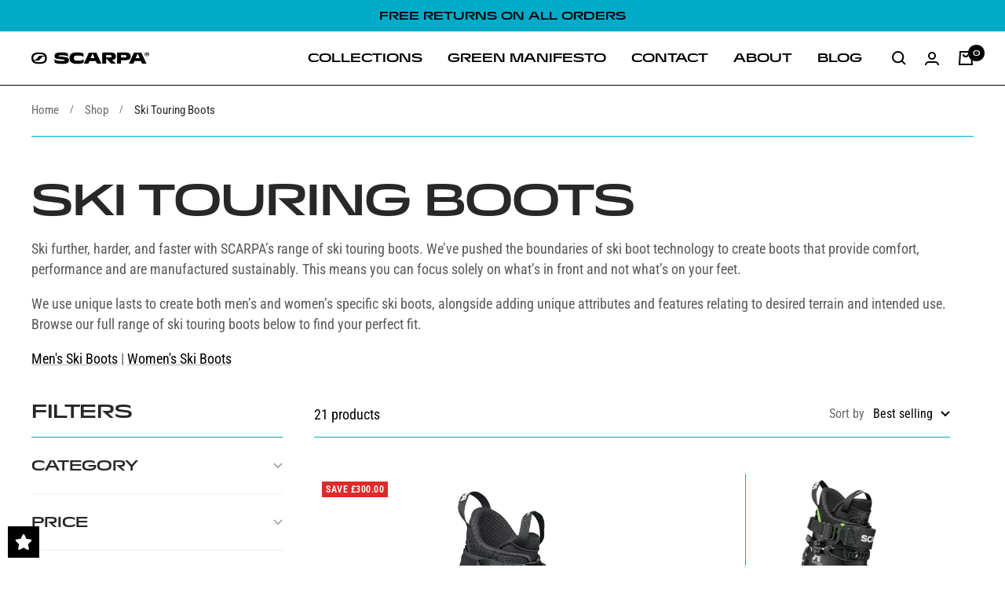

--- FILE ---
content_type: text/html; charset=utf-8
request_url: https://www.scarpa.co.uk/collections/ski-touring
body_size: 42655
content:
<!doctype html><html class="no-js" lang="en" dir="ltr">
  <head>
    <meta charset="utf-8">
    <meta
      name="viewport"
      content="width=device-width, initial-scale=1.0, height=device-height, minimum-scale=1.0, maximum-scale=5.0"
    >
    <meta name="theme-color" content="#ffffff">

    <meta name="google-site-verification" content="r_YyWYsVg7gV87aU0-3GSjnMaOWQ_l8DHLmnRkdWQfY" />
    
    <title>
      Ski Touring Boots
    </title><meta name="description" content="Ski further, harder, and faster with SCARPA’s range of ski touring boots. We’ve pushed the boundaries of ski boot technology to create boots that provide comfort, performance and are manufactured sustainably. This means you can focus solely on what’s in front and not what’s on your feet. We use unique lasts to create b"><link rel="canonical" href="https://www.scarpa.co.uk/collections/ski-touring"><link rel="shortcut icon" href="//www.scarpa.co.uk/cdn/shop/files/scarpa-favicon_96x96.png?v=1672919659" type="image/png"><link rel="preconnect" href="https://cdn.shopify.com">
    <link rel="dns-prefetch" href="https://productreviews.shopifycdn.com">
    <link rel="dns-prefetch" href="https://www.google-analytics.com"><link rel="preconnect" href="https://fonts.shopifycdn.com" crossorigin><link rel="preload" as="style" href="//www.scarpa.co.uk/cdn/shop/t/22/assets/theme.min.css?10761">
    <link rel="preload" as="script" href="//www.scarpa.co.uk/cdn/shop/t/22/assets/vendor.min.js?v=80432251992658741811759482655">
    <link rel="preload" as="script" href="//www.scarpa.co.uk/cdn/shop/t/22/assets/theme.js?v=143598357110672436701759482655"><meta property="og:type" content="website">
  <meta property="og:title" content="Ski Touring Boots"><meta property="og:image" content="http://www.scarpa.co.uk/cdn/shop/files/scarpa-logo-black.png?v=1668512872">
  <meta property="og:image:secure_url" content="https://www.scarpa.co.uk/cdn/shop/files/scarpa-logo-black.png?v=1668512872">
  <meta property="og:image:width" content="1200">
  <meta property="og:image:height" content="628"><meta property="og:description" content="Ski further, harder, and faster with SCARPA’s range of ski touring boots. We’ve pushed the boundaries of ski boot technology to create boots that provide comfort, performance and are manufactured sustainably. This means you can focus solely on what’s in front and not what’s on your feet. We use unique lasts to create b"><meta property="og:url" content="https://www.scarpa.co.uk/collections/ski-touring">
<meta property="og:site_name" content="SCARPA UK"><meta name="twitter:card" content="summary"><meta name="twitter:title" content="Ski Touring Boots">
  <meta name="twitter:description" content="Ski further, harder, and faster with SCARPA’s range of ski touring boots. We’ve pushed the boundaries of ski boot technology to create boots that provide comfort, performance and are manufactured sustainably. This means you can focus solely on what’s in front and not what’s on your feet.
We use unique lasts to create both men’s and women’s specific ski boots, alongside adding unique attributes and features relating to desired terrain and intended use. Browse our full range of ski touring boots below to find your perfect fit.
Men&#39;s Ski Boots | Women&#39;s Ski Boots"><meta name="twitter:image" content="https://www.scarpa.co.uk/cdn/shop/files/scarpa-logo-black_1200x1200_crop_center.png?v=1668512872">
  <meta name="twitter:image:alt" content="">
    


  <script type="application/ld+json">
  {
    "@context": "https://schema.org",
    "@type": "BreadcrumbList",
  "itemListElement": [{
      "@type": "ListItem",
      "position": 1,
      "name": "Home",
      "item": "https://www.scarpa.co.uk"
    },{
          "@type": "ListItem",
          "position": 2,
          "name": "Ski Touring Boots",
          "item": "https://www.scarpa.co.uk/collections/ski-touring"
        }]
  }
  </script>


    <link rel="preload" href="//www.scarpa.co.uk/cdn/fonts/epilogue/epilogue_n8.fce680a466ed4f23f54385c46aa2c014c51d421a.woff2" as="font" type="font/woff2" crossorigin><link rel="preload" href="//www.scarpa.co.uk/cdn/fonts/roboto_condensed/robotocondensed_n4.01812de96ca5a5e9d19bef3ca9cc80dd1bf6c8b8.woff2" as="font" type="font/woff2" crossorigin><style>
  /* Typography (heading) */
  @font-face {
  font-family: Epilogue;
  font-weight: 800;
  font-style: normal;
  font-display: swap;
  src: url("//www.scarpa.co.uk/cdn/fonts/epilogue/epilogue_n8.fce680a466ed4f23f54385c46aa2c014c51d421a.woff2") format("woff2"),
       url("//www.scarpa.co.uk/cdn/fonts/epilogue/epilogue_n8.2961970d19583d06f062e98ceb588027397f5810.woff") format("woff");
}

@font-face {
  font-family: Epilogue;
  font-weight: 800;
  font-style: italic;
  font-display: swap;
  src: url("//www.scarpa.co.uk/cdn/fonts/epilogue/epilogue_i8.ff761dcfbf0a5437130c88f1b2679b905f7ed608.woff2") format("woff2"),
       url("//www.scarpa.co.uk/cdn/fonts/epilogue/epilogue_i8.e7ca0c6d6c4d73469c08f9b99e243b2e63239caf.woff") format("woff");
}

/* Typography (body) */
  @font-face {
  font-family: "Roboto Condensed";
  font-weight: 400;
  font-style: normal;
  font-display: swap;
  src: url("//www.scarpa.co.uk/cdn/fonts/roboto_condensed/robotocondensed_n4.01812de96ca5a5e9d19bef3ca9cc80dd1bf6c8b8.woff2") format("woff2"),
       url("//www.scarpa.co.uk/cdn/fonts/roboto_condensed/robotocondensed_n4.3930e6ddba458dc3cb725a82a2668eac3c63c104.woff") format("woff");
}

@font-face {
  font-family: "Roboto Condensed";
  font-weight: 400;
  font-style: italic;
  font-display: swap;
  src: url("//www.scarpa.co.uk/cdn/fonts/roboto_condensed/robotocondensed_i4.05c7f163ad2c00a3c4257606d1227691aff9070b.woff2") format("woff2"),
       url("//www.scarpa.co.uk/cdn/fonts/roboto_condensed/robotocondensed_i4.04d9d87e0a45b49fc67a5b9eb5059e1540f5cda3.woff") format("woff");
}

@font-face {
  font-family: "Roboto Condensed";
  font-weight: 600;
  font-style: normal;
  font-display: swap;
  src: url("//www.scarpa.co.uk/cdn/fonts/roboto_condensed/robotocondensed_n6.c516dc992de767fe135f0d2baded23e033d4e3ea.woff2") format("woff2"),
       url("//www.scarpa.co.uk/cdn/fonts/roboto_condensed/robotocondensed_n6.881fbb9b185667f58f34ac71cbecd9f5ba6c3efe.woff") format("woff");
}

@font-face {
  font-family: "Roboto Condensed";
  font-weight: 600;
  font-style: italic;
  font-display: swap;
  src: url("//www.scarpa.co.uk/cdn/fonts/roboto_condensed/robotocondensed_i6.c9770aa95711259894f917065fd1d7cc3bcfa122.woff2") format("woff2"),
       url("//www.scarpa.co.uk/cdn/fonts/roboto_condensed/robotocondensed_i6.cc02aa89ebb03a4bf4511145d33241da8320978a.woff") format("woff");
}

:root {--heading-color: 40, 40, 40;
    --text-color: 40, 40, 40;
    --background: 255, 255, 255;
    --secondary-background: 238, 238, 238;
    --border-color: 223, 223, 223;
    --border-color-darker: 169, 169, 169;
    --primary-border-color: 0, 171, 200;;
    --success-color: 0, 171, 200;
    --success-background: 204, 238, 244;
    --error-color: 222, 42, 42;
    --error-background: 253, 240, 240;
    --primary-button-background: 0, 171, 200;
    --primary-button-text-color: 0, 0, 0;
    --secondary-button-background: 26, 23, 27;
    --secondary-button-text-color: 255, 255, 255;
    --product-star-rating: 0, 171, 200;
    --product-on-sale-accent: 222, 42, 42;
    --product-sold-out-accent: 26, 23, 27;
    --product-custom-label-background: 0, 171, 200;
    --product-custom-label-text-color: 255, 255, 255;
    --product-custom-label-2-background: 243, 255, 52;
    --product-custom-label-2-text-color: 0, 0, 0;
    --product-low-stock-text-color: 222, 42, 42;
    --product-in-stock-text-color: 46, 158, 123;
    --loading-bar-background: 40, 40, 40;

    /* We duplicate some "base" colors as root colors, which is useful to use on drawer elements or popover without. Those should not be overridden to avoid issues */
    --root-heading-color: 40, 40, 40;
    --root-text-color: 40, 40, 40;
    --root-background: 255, 255, 255;
    --root-border-color: 223, 223, 223;
    --root-primary-button-background: 0, 171, 200;
    --root-primary-button-text-color: 0, 0, 0;

    --base-font-size: 15px;
    --heading-font-family: 'Scarpa', 'Helvetica Neue', sans-serif;
    --heading-font-weight: 500;
    --heading-font-style: normal;
    --heading-text-transform: uppercase;
    --text-font-family: 'Roboto Condensed', sans-serif;
    --text-font-weight: 400;
    --text-font-style: normal;
    --text-font-bold-weight: 600;

    /* Typography (font size) */
    --heading-xxsmall-font-size: 11px;
    --heading-xsmall-font-size: 11px;
    --heading-small-font-size: 12px;
    --heading-large-font-size: 36px;
    --heading-h1-font-size: 36px;
    --heading-h2-font-size: 30px;
    --heading-h3-font-size: 26px;
    --heading-h4-font-size: 24px;
    --heading-h5-font-size: 20px;
    --heading-h6-font-size: 16px;

    /* Control the look and feel of the theme by changing radius of various elements */
    --button-border-radius: 0px;
    --block-border-radius: 0px;
    --block-border-radius-reduced: 0px;
    --color-swatch-border-radius: 0px;

    /* Button size */
    --button-height: 48px;
    --button-small-height: 40px;

    /* Form related */
    --form-input-field-height: 48px;
    --form-input-gap: 16px;
    --form-submit-margin: 16px;

    /* Product listing related variables */
    --product-list-block-spacing: 32px;

    /* Video related */
    --play-button-background: 255, 255, 255;
    --play-button-arrow: 40, 40, 40;

    /* RTL support */
    --transform-logical-flip: 1;
    --transform-origin-start: left;
    --transform-origin-end: right;

    /* Other */
    --zoom-cursor-svg-url: url(//www.scarpa.co.uk/cdn/shop/t/22/assets/zoom-cursor.svg?v=39908859784506347231759482655);
    --arrow-right-svg-url: url(//www.scarpa.co.uk/cdn/shop/t/22/assets/arrow-right.svg?v=40046868119262634591759482655);
    --arrow-left-svg-url: url(//www.scarpa.co.uk/cdn/shop/t/22/assets/arrow-left.svg?v=158856395986752206651759482655);

    /* Some useful variables that we can reuse in our CSS. Some explanation are needed for some of them:
       - container-max-width-minus-gutters: represents the container max width without the edge gutters
       - container-outer-width: considering the screen width, represent all the space outside the container
       - container-outer-margin: same as container-outer-width but get set to 0 inside a container
       - container-inner-width: the effective space inside the container (minus gutters)
       - grid-column-width: represents the width of a single column of the grid
       - vertical-breather: this is a variable that defines the global "spacing" between sections, and inside the section
                            to create some "breath" and minimum spacing
     */
    --container-max-width: 1600px;
    --container-gutter: 24px;
    --container-max-width-minus-gutters: calc(var(--container-max-width) - (var(--container-gutter)) * 2);
    --container-outer-width: max(calc((100vw - var(--container-max-width-minus-gutters)) / 2), var(--container-gutter));
    --container-outer-margin: var(--container-outer-width);
    --container-inner-width: calc(100vw - var(--container-outer-width) * 2);

    --grid-column-count: 10;
    --grid-gap: 24px;
    --grid-column-width: calc((100vw - var(--container-outer-width) * 2 - var(--grid-gap) * (var(--grid-column-count) - 1)) / var(--grid-column-count));

    --vertical-breather: 36px;
    --vertical-breather-tight: 36px;

    /* Shopify related variables */
    --payment-terms-background-color: #ffffff;
  }

  @media screen and (min-width: 741px) {
    :root {
      --container-gutter: 40px;
      --grid-column-count: 20;
      --vertical-breather: 48px;
      --vertical-breather-tight: 48px;

      /* Typography (font size) */
      --heading-xsmall-font-size: 12px;
      --heading-small-font-size: 13px;
      --heading-large-font-size: 52px;
      --heading-h1-font-size: 48px;
      --heading-h2-font-size: 38px;
      --heading-h3-font-size: 32px;
      --heading-h4-font-size: 24px;
      --heading-h5-font-size: 20px;
      --heading-h6-font-size: 18px;

      /* Form related */
      --form-input-field-height: 52px;
      --form-submit-margin: 16px;

      /* Button size */
      --button-height: 52px;
      --button-small-height: 44px;
    }
  }

  @media screen and (min-width: 1200px) {
    :root {
      --vertical-breather: 64px;
      --vertical-breather-tight: 48px;
      --product-list-block-spacing: 60px;

      /* Typography */
      --heading-large-font-size: 64px;
      --heading-h1-font-size: 56px;
      --heading-h2-font-size: 48px;
      --heading-h3-font-size: 36px;
      --heading-h4-font-size: 30px;
      --heading-h5-font-size: 24px;
      --heading-h6-font-size: 18px;
    }
  }

  @media screen and (min-width: 1600px) {
    :root {
      --vertical-breather: 64px;
      --vertical-breather-tight: 48px;
    }
  }
</style>
    <script>
  // This allows to expose several variables to the global scope, to be used in scripts
  window.themeVariables = {
    settings: {
      direction: "ltr",
      pageType: "collection",
      cartCount: 0,
      moneyFormat: "£{{amount}}",
      moneyWithCurrencyFormat: "£{{amount}} GBP",
      showVendor: false,
      discountMode: "saving",
      currencyCodeEnabled: false,
      searchMode: "product,article,page,collection",
      searchUnavailableProducts: "last",
      cartType: "message",
      cartCurrency: "GBP",
      mobileZoomFactor: 2.5
    },

    routes: {
      host: "www.scarpa.co.uk",
      rootUrl: "\/",
      rootUrlWithoutSlash: '',
      cartUrl: "\/cart",
      cartAddUrl: "\/cart\/add",
      cartChangeUrl: "\/cart\/change",
      searchUrl: "\/search",
      predictiveSearchUrl: "\/search\/suggest",
      productRecommendationsUrl: "\/recommendations\/products"
    },

    strings: {
      accessibilityDelete: "Delete",
      accessibilityClose: "Close",
      collectionSoldOut: "Sold out",
      collectionDiscount: "Save @savings@",
      productSalePrice: "Sale price",
      productRegularPrice: "Regular price",
      productFormUnavailable: "Unavailable",
      productFormSoldOut: "Sold out",
      productFormPreOrder: "Pre-order",
      productFormAddToCart: "Add to basket",
      searchNoResults: "No results could be found.",
      searchNewSearch: "New search",
      searchProducts: "Products",
      searchArticles: "Blog",
      searchPages: "Pages",
      searchCollections: "Collections",
      cartViewCart: "View basket",
      cartItemAdded: "Item added to your basket!",
      cartItemAddedShort: "Added to your basket!",
      cartAddOrderNote: "Add order note",
      cartEditOrderNote: "Edit order note",
      shippingEstimatorNoResults: "Sorry, we do not ship to your address.",
      shippingEstimatorOneResult: "There is one shipping rate for your address:",
      shippingEstimatorMultipleResults: "There are several shipping rates for your address:",
      shippingEstimatorError: "One or more error occurred while retrieving shipping rates:"
    },

    libs: {
      flickity: "\/\/www.scarpa.co.uk\/cdn\/shop\/t\/22\/assets\/flickity.min.js?v=35989663787505256911759482655",
      photoswipe: "\/\/www.scarpa.co.uk\/cdn\/shop\/t\/22\/assets\/photoswipe.min.js?v=33618537976140763231759482655",
      qrCode: "\/\/www.scarpa.co.uk\/cdn\/shopifycloud\/storefront\/assets\/themes_support\/vendor\/qrcode-3f2b403b.js"
    },

    breakpoints: {
      phone: 'screen and (max-width: 740px)',
      tablet: 'screen and (min-width: 741px) and (max-width: 999px)',
      tabletAndUp: 'screen and (min-width: 741px)',
      pocket: 'screen and (max-width: 999px)',
      lap: 'screen and (min-width: 1000px) and (max-width: 1199px)',
      lapAndUp: 'screen and (min-width: 1000px)',
      desktop: 'screen and (min-width: 1200px)',
      wide: 'screen and (min-width: 1400px)'
    }
  };

  window.addEventListener('pageshow', async () => {
    const cartContent = await (await fetch(`${window.themeVariables.routes.cartUrl}.js`, {cache: 'reload'})).json();
    document.documentElement.dispatchEvent(new CustomEvent('cart:refresh', {detail: {cart: cartContent}}));
  });

  if ('noModule' in HTMLScriptElement.prototype) {
    // Old browsers (like IE) that does not support module will be considered as if not executing JS at all
    document.documentElement.className = document.documentElement.className.replace('no-js', 'js');

    requestAnimationFrame(() => {
      const viewportHeight = (window.visualViewport ? window.visualViewport.height : document.documentElement.clientHeight);
      document.documentElement.style.setProperty('--window-height',viewportHeight + 'px');
    });
  }</script>

    <link rel="stylesheet" href="//www.scarpa.co.uk/cdn/shop/t/22/assets/theme.css?v=118955100740306213041759482655">

    <script src="//www.scarpa.co.uk/cdn/shop/t/22/assets/vendor.min.js?v=80432251992658741811759482655" defer></script>
    <script src="//www.scarpa.co.uk/cdn/shop/t/22/assets/theme.js?v=143598357110672436701759482655" defer></script>
    <script src="//www.scarpa.co.uk/cdn/shop/t/22/assets/custom.js?v=167639537848865775061759482655" defer></script>

    <script>window.performance && window.performance.mark && window.performance.mark('shopify.content_for_header.start');</script><meta name="google-site-verification" content="sr6IksdUKABcOT4QaqQJpae6OZPjHxqW7MMOEFl--WI">
<meta name="facebook-domain-verification" content="x91oormyl38kew9qrxmse8kc2os0n9">
<meta id="shopify-digital-wallet" name="shopify-digital-wallet" content="/67937501494/digital_wallets/dialog">
<meta name="shopify-checkout-api-token" content="82f9abfb10c6b00c1ec685b04ff6ceba">
<link rel="alternate" type="application/atom+xml" title="Feed" href="/collections/ski-touring.atom" />
<link rel="next" href="/collections/ski-touring?page=2">
<link rel="alternate" type="application/json+oembed" href="https://www.scarpa.co.uk/collections/ski-touring.oembed">
<script async="async" src="/checkouts/internal/preloads.js?locale=en-GB"></script>
<link rel="preconnect" href="https://shop.app" crossorigin="anonymous">
<script async="async" src="https://shop.app/checkouts/internal/preloads.js?locale=en-GB&shop_id=67937501494" crossorigin="anonymous"></script>
<script id="apple-pay-shop-capabilities" type="application/json">{"shopId":67937501494,"countryCode":"GB","currencyCode":"GBP","merchantCapabilities":["supports3DS"],"merchantId":"gid:\/\/shopify\/Shop\/67937501494","merchantName":"SCARPA UK","requiredBillingContactFields":["postalAddress","email","phone"],"requiredShippingContactFields":["postalAddress","email","phone"],"shippingType":"shipping","supportedNetworks":["visa","maestro","masterCard","amex","discover","elo"],"total":{"type":"pending","label":"SCARPA UK","amount":"1.00"},"shopifyPaymentsEnabled":true,"supportsSubscriptions":true}</script>
<script id="shopify-features" type="application/json">{"accessToken":"82f9abfb10c6b00c1ec685b04ff6ceba","betas":["rich-media-storefront-analytics"],"domain":"www.scarpa.co.uk","predictiveSearch":true,"shopId":67937501494,"locale":"en"}</script>
<script>var Shopify = Shopify || {};
Shopify.shop = "scarpa-uk.myshopify.com";
Shopify.locale = "en";
Shopify.currency = {"active":"GBP","rate":"1.0"};
Shopify.country = "GB";
Shopify.theme = {"name":"Curent Theme","id":179935936822,"schema_name":"Focal","schema_version":"9.0.0","theme_store_id":714,"role":"main"};
Shopify.theme.handle = "null";
Shopify.theme.style = {"id":null,"handle":null};
Shopify.cdnHost = "www.scarpa.co.uk/cdn";
Shopify.routes = Shopify.routes || {};
Shopify.routes.root = "/";</script>
<script type="module">!function(o){(o.Shopify=o.Shopify||{}).modules=!0}(window);</script>
<script>!function(o){function n(){var o=[];function n(){o.push(Array.prototype.slice.apply(arguments))}return n.q=o,n}var t=o.Shopify=o.Shopify||{};t.loadFeatures=n(),t.autoloadFeatures=n()}(window);</script>
<script>
  window.ShopifyPay = window.ShopifyPay || {};
  window.ShopifyPay.apiHost = "shop.app\/pay";
  window.ShopifyPay.redirectState = null;
</script>
<script id="shop-js-analytics" type="application/json">{"pageType":"collection"}</script>
<script defer="defer" async type="module" src="//www.scarpa.co.uk/cdn/shopifycloud/shop-js/modules/v2/client.init-shop-cart-sync_C5BV16lS.en.esm.js"></script>
<script defer="defer" async type="module" src="//www.scarpa.co.uk/cdn/shopifycloud/shop-js/modules/v2/chunk.common_CygWptCX.esm.js"></script>
<script type="module">
  await import("//www.scarpa.co.uk/cdn/shopifycloud/shop-js/modules/v2/client.init-shop-cart-sync_C5BV16lS.en.esm.js");
await import("//www.scarpa.co.uk/cdn/shopifycloud/shop-js/modules/v2/chunk.common_CygWptCX.esm.js");

  window.Shopify.SignInWithShop?.initShopCartSync?.({"fedCMEnabled":true,"windoidEnabled":true});

</script>
<script>
  window.Shopify = window.Shopify || {};
  if (!window.Shopify.featureAssets) window.Shopify.featureAssets = {};
  window.Shopify.featureAssets['shop-js'] = {"shop-cart-sync":["modules/v2/client.shop-cart-sync_ZFArdW7E.en.esm.js","modules/v2/chunk.common_CygWptCX.esm.js"],"init-fed-cm":["modules/v2/client.init-fed-cm_CmiC4vf6.en.esm.js","modules/v2/chunk.common_CygWptCX.esm.js"],"shop-button":["modules/v2/client.shop-button_tlx5R9nI.en.esm.js","modules/v2/chunk.common_CygWptCX.esm.js"],"shop-cash-offers":["modules/v2/client.shop-cash-offers_DOA2yAJr.en.esm.js","modules/v2/chunk.common_CygWptCX.esm.js","modules/v2/chunk.modal_D71HUcav.esm.js"],"init-windoid":["modules/v2/client.init-windoid_sURxWdc1.en.esm.js","modules/v2/chunk.common_CygWptCX.esm.js"],"shop-toast-manager":["modules/v2/client.shop-toast-manager_ClPi3nE9.en.esm.js","modules/v2/chunk.common_CygWptCX.esm.js"],"init-shop-email-lookup-coordinator":["modules/v2/client.init-shop-email-lookup-coordinator_B8hsDcYM.en.esm.js","modules/v2/chunk.common_CygWptCX.esm.js"],"init-shop-cart-sync":["modules/v2/client.init-shop-cart-sync_C5BV16lS.en.esm.js","modules/v2/chunk.common_CygWptCX.esm.js"],"avatar":["modules/v2/client.avatar_BTnouDA3.en.esm.js"],"pay-button":["modules/v2/client.pay-button_FdsNuTd3.en.esm.js","modules/v2/chunk.common_CygWptCX.esm.js"],"init-customer-accounts":["modules/v2/client.init-customer-accounts_DxDtT_ad.en.esm.js","modules/v2/client.shop-login-button_C5VAVYt1.en.esm.js","modules/v2/chunk.common_CygWptCX.esm.js","modules/v2/chunk.modal_D71HUcav.esm.js"],"init-shop-for-new-customer-accounts":["modules/v2/client.init-shop-for-new-customer-accounts_ChsxoAhi.en.esm.js","modules/v2/client.shop-login-button_C5VAVYt1.en.esm.js","modules/v2/chunk.common_CygWptCX.esm.js","modules/v2/chunk.modal_D71HUcav.esm.js"],"shop-login-button":["modules/v2/client.shop-login-button_C5VAVYt1.en.esm.js","modules/v2/chunk.common_CygWptCX.esm.js","modules/v2/chunk.modal_D71HUcav.esm.js"],"init-customer-accounts-sign-up":["modules/v2/client.init-customer-accounts-sign-up_CPSyQ0Tj.en.esm.js","modules/v2/client.shop-login-button_C5VAVYt1.en.esm.js","modules/v2/chunk.common_CygWptCX.esm.js","modules/v2/chunk.modal_D71HUcav.esm.js"],"shop-follow-button":["modules/v2/client.shop-follow-button_Cva4Ekp9.en.esm.js","modules/v2/chunk.common_CygWptCX.esm.js","modules/v2/chunk.modal_D71HUcav.esm.js"],"checkout-modal":["modules/v2/client.checkout-modal_BPM8l0SH.en.esm.js","modules/v2/chunk.common_CygWptCX.esm.js","modules/v2/chunk.modal_D71HUcav.esm.js"],"lead-capture":["modules/v2/client.lead-capture_Bi8yE_yS.en.esm.js","modules/v2/chunk.common_CygWptCX.esm.js","modules/v2/chunk.modal_D71HUcav.esm.js"],"shop-login":["modules/v2/client.shop-login_D6lNrXab.en.esm.js","modules/v2/chunk.common_CygWptCX.esm.js","modules/v2/chunk.modal_D71HUcav.esm.js"],"payment-terms":["modules/v2/client.payment-terms_CZxnsJam.en.esm.js","modules/v2/chunk.common_CygWptCX.esm.js","modules/v2/chunk.modal_D71HUcav.esm.js"]};
</script>
<script>(function() {
  var isLoaded = false;
  function asyncLoad() {
    if (isLoaded) return;
    isLoaded = true;
    var urls = ["https:\/\/shopiapps.in\/compare_product\/cmp_widget\/sp_cmp_init.js?shop=scarpa-uk.myshopify.com","https:\/\/wishlisthero-assets.revampco.com\/store-front\/bundle2.js?shop=scarpa-uk.myshopify.com","https:\/\/chimpstatic.com\/mcjs-connected\/js\/users\/0e002b4c3467f301e22580af9\/fbe3f762cda9d9b47fe155e1b.js?shop=scarpa-uk.myshopify.com","https:\/\/cdn.salesfire.co.uk\/code\/a3690245-fc4f-4dba-b893-3a9cea838b1d.js?shop=scarpa-uk.myshopify.com","https:\/\/wishlisthero-assets.revampco.com\/store-front\/bundle2.js?shop=scarpa-uk.myshopify.com","https:\/\/wishlisthero-assets.revampco.com\/store-front\/bundle2.js?shop=scarpa-uk.myshopify.com"];
    for (var i = 0; i < urls.length; i++) {
      var s = document.createElement('script');
      s.type = 'text/javascript';
      s.async = true;
      s.src = urls[i];
      var x = document.getElementsByTagName('script')[0];
      x.parentNode.insertBefore(s, x);
    }
  };
  if(window.attachEvent) {
    window.attachEvent('onload', asyncLoad);
  } else {
    window.addEventListener('load', asyncLoad, false);
  }
})();</script>
<script id="__st">var __st={"a":67937501494,"offset":0,"reqid":"c513b59b-cda9-45ba-aebc-667257c4d371-1768809743","pageurl":"www.scarpa.co.uk\/collections\/ski-touring","u":"61e1d032410e","p":"collection","rtyp":"collection","rid":464820076854};</script>
<script>window.ShopifyPaypalV4VisibilityTracking = true;</script>
<script id="captcha-bootstrap">!function(){'use strict';const t='contact',e='account',n='new_comment',o=[[t,t],['blogs',n],['comments',n],[t,'customer']],c=[[e,'customer_login'],[e,'guest_login'],[e,'recover_customer_password'],[e,'create_customer']],r=t=>t.map((([t,e])=>`form[action*='/${t}']:not([data-nocaptcha='true']) input[name='form_type'][value='${e}']`)).join(','),a=t=>()=>t?[...document.querySelectorAll(t)].map((t=>t.form)):[];function s(){const t=[...o],e=r(t);return a(e)}const i='password',u='form_key',d=['recaptcha-v3-token','g-recaptcha-response','h-captcha-response',i],f=()=>{try{return window.sessionStorage}catch{return}},m='__shopify_v',_=t=>t.elements[u];function p(t,e,n=!1){try{const o=window.sessionStorage,c=JSON.parse(o.getItem(e)),{data:r}=function(t){const{data:e,action:n}=t;return t[m]||n?{data:e,action:n}:{data:t,action:n}}(c);for(const[e,n]of Object.entries(r))t.elements[e]&&(t.elements[e].value=n);n&&o.removeItem(e)}catch(o){console.error('form repopulation failed',{error:o})}}const l='form_type',E='cptcha';function T(t){t.dataset[E]=!0}const w=window,h=w.document,L='Shopify',v='ce_forms',y='captcha';let A=!1;((t,e)=>{const n=(g='f06e6c50-85a8-45c8-87d0-21a2b65856fe',I='https://cdn.shopify.com/shopifycloud/storefront-forms-hcaptcha/ce_storefront_forms_captcha_hcaptcha.v1.5.2.iife.js',D={infoText:'Protected by hCaptcha',privacyText:'Privacy',termsText:'Terms'},(t,e,n)=>{const o=w[L][v],c=o.bindForm;if(c)return c(t,g,e,D).then(n);var r;o.q.push([[t,g,e,D],n]),r=I,A||(h.body.append(Object.assign(h.createElement('script'),{id:'captcha-provider',async:!0,src:r})),A=!0)});var g,I,D;w[L]=w[L]||{},w[L][v]=w[L][v]||{},w[L][v].q=[],w[L][y]=w[L][y]||{},w[L][y].protect=function(t,e){n(t,void 0,e),T(t)},Object.freeze(w[L][y]),function(t,e,n,w,h,L){const[v,y,A,g]=function(t,e,n){const i=e?o:[],u=t?c:[],d=[...i,...u],f=r(d),m=r(i),_=r(d.filter((([t,e])=>n.includes(e))));return[a(f),a(m),a(_),s()]}(w,h,L),I=t=>{const e=t.target;return e instanceof HTMLFormElement?e:e&&e.form},D=t=>v().includes(t);t.addEventListener('submit',(t=>{const e=I(t);if(!e)return;const n=D(e)&&!e.dataset.hcaptchaBound&&!e.dataset.recaptchaBound,o=_(e),c=g().includes(e)&&(!o||!o.value);(n||c)&&t.preventDefault(),c&&!n&&(function(t){try{if(!f())return;!function(t){const e=f();if(!e)return;const n=_(t);if(!n)return;const o=n.value;o&&e.removeItem(o)}(t);const e=Array.from(Array(32),(()=>Math.random().toString(36)[2])).join('');!function(t,e){_(t)||t.append(Object.assign(document.createElement('input'),{type:'hidden',name:u})),t.elements[u].value=e}(t,e),function(t,e){const n=f();if(!n)return;const o=[...t.querySelectorAll(`input[type='${i}']`)].map((({name:t})=>t)),c=[...d,...o],r={};for(const[a,s]of new FormData(t).entries())c.includes(a)||(r[a]=s);n.setItem(e,JSON.stringify({[m]:1,action:t.action,data:r}))}(t,e)}catch(e){console.error('failed to persist form',e)}}(e),e.submit())}));const S=(t,e)=>{t&&!t.dataset[E]&&(n(t,e.some((e=>e===t))),T(t))};for(const o of['focusin','change'])t.addEventListener(o,(t=>{const e=I(t);D(e)&&S(e,y())}));const B=e.get('form_key'),M=e.get(l),P=B&&M;t.addEventListener('DOMContentLoaded',(()=>{const t=y();if(P)for(const e of t)e.elements[l].value===M&&p(e,B);[...new Set([...A(),...v().filter((t=>'true'===t.dataset.shopifyCaptcha))])].forEach((e=>S(e,t)))}))}(h,new URLSearchParams(w.location.search),n,t,e,['guest_login'])})(!0,!0)}();</script>
<script integrity="sha256-4kQ18oKyAcykRKYeNunJcIwy7WH5gtpwJnB7kiuLZ1E=" data-source-attribution="shopify.loadfeatures" defer="defer" src="//www.scarpa.co.uk/cdn/shopifycloud/storefront/assets/storefront/load_feature-a0a9edcb.js" crossorigin="anonymous"></script>
<script crossorigin="anonymous" defer="defer" src="//www.scarpa.co.uk/cdn/shopifycloud/storefront/assets/shopify_pay/storefront-65b4c6d7.js?v=20250812"></script>
<script data-source-attribution="shopify.dynamic_checkout.dynamic.init">var Shopify=Shopify||{};Shopify.PaymentButton=Shopify.PaymentButton||{isStorefrontPortableWallets:!0,init:function(){window.Shopify.PaymentButton.init=function(){};var t=document.createElement("script");t.src="https://www.scarpa.co.uk/cdn/shopifycloud/portable-wallets/latest/portable-wallets.en.js",t.type="module",document.head.appendChild(t)}};
</script>
<script data-source-attribution="shopify.dynamic_checkout.buyer_consent">
  function portableWalletsHideBuyerConsent(e){var t=document.getElementById("shopify-buyer-consent"),n=document.getElementById("shopify-subscription-policy-button");t&&n&&(t.classList.add("hidden"),t.setAttribute("aria-hidden","true"),n.removeEventListener("click",e))}function portableWalletsShowBuyerConsent(e){var t=document.getElementById("shopify-buyer-consent"),n=document.getElementById("shopify-subscription-policy-button");t&&n&&(t.classList.remove("hidden"),t.removeAttribute("aria-hidden"),n.addEventListener("click",e))}window.Shopify?.PaymentButton&&(window.Shopify.PaymentButton.hideBuyerConsent=portableWalletsHideBuyerConsent,window.Shopify.PaymentButton.showBuyerConsent=portableWalletsShowBuyerConsent);
</script>
<script data-source-attribution="shopify.dynamic_checkout.cart.bootstrap">document.addEventListener("DOMContentLoaded",(function(){function t(){return document.querySelector("shopify-accelerated-checkout-cart, shopify-accelerated-checkout")}if(t())Shopify.PaymentButton.init();else{new MutationObserver((function(e,n){t()&&(Shopify.PaymentButton.init(),n.disconnect())})).observe(document.body,{childList:!0,subtree:!0})}}));
</script>
<script id='scb4127' type='text/javascript' async='' src='https://www.scarpa.co.uk/cdn/shopifycloud/privacy-banner/storefront-banner.js'></script><link id="shopify-accelerated-checkout-styles" rel="stylesheet" media="screen" href="https://www.scarpa.co.uk/cdn/shopifycloud/portable-wallets/latest/accelerated-checkout-backwards-compat.css" crossorigin="anonymous">
<style id="shopify-accelerated-checkout-cart">
        #shopify-buyer-consent {
  margin-top: 1em;
  display: inline-block;
  width: 100%;
}

#shopify-buyer-consent.hidden {
  display: none;
}

#shopify-subscription-policy-button {
  background: none;
  border: none;
  padding: 0;
  text-decoration: underline;
  font-size: inherit;
  cursor: pointer;
}

#shopify-subscription-policy-button::before {
  box-shadow: none;
}

      </style>

<script>window.performance && window.performance.mark && window.performance.mark('shopify.content_for_header.end');</script>
    
<!-- Font icon for header icons -->
<link href="https://wishlisthero-assets.revampco.com/safe-icons/css/wishlisthero-icons.css" rel="stylesheet"/>
<!-- Style for floating buttons and others -->
<style type="text/css">
    .wishlisthero-floating {
        position: absolute;
          right:5px;
        top: 5px;
        z-index: 23;
        border-radius: 100%;
    }

    .wishlisthero-floating:hover {
        background-color: rgba(0, 0, 0, 0.05);
    }

    .wishlisthero-floating button {
        font-size: 20px !important;
        width: 40px !important;
        padding: 0.125em 0 0 !important;
    }
.MuiTypography-body2 ,.MuiTypography-body1 ,.MuiTypography-caption ,.MuiTypography-button ,.MuiTypography-h1 ,.MuiTypography-h2 ,.MuiTypography-h3 ,.MuiTypography-h4 ,.MuiTypography-h5 ,.MuiTypography-h6 ,.MuiTypography-subtitle1 ,.MuiTypography-subtitle2 ,.MuiTypography-overline , MuiButton-root,  .MuiCardHeader-title a{
     font-family: inherit !important; /*Roboto, Helvetica, Arial, sans-serif;*/
}
.MuiTypography-h1 , .MuiTypography-h2 , .MuiTypography-h3 , .MuiTypography-h4 , .MuiTypography-h5 , .MuiTypography-h6 ,  .MuiCardHeader-title a{
     font-family: ,  !important;
     font-family: ,  !important;
     font-family: ,  !important;
     font-family: ,  !important;
}

    /****************************************************************************************/
    /* For some theme shared view need some spacing */
    /*
    #wishlist-hero-shared-list-view {
  margin-top: 15px;
  margin-bottom: 15px;
}
#wishlist-hero-shared-list-view h1 {
  padding-left: 5px;
}

#wishlisthero-product-page-button-container {
  padding-top: 15px;
}
*/
    /****************************************************************************************/
    /* #wishlisthero-product-page-button-container button {
  padding-left: 1px !important;
} */
    /****************************************************************************************/
    /* Customize the indicator when wishlist has items AND the normal indicator not working */
/*     span.wishlist-hero-items-count {

  top: 0px;
  right: -6px;



}

@media screen and (max-width: 749px){
.wishlisthero-product-page-button-container{
width:100%
}
.wishlisthero-product-page-button-container button{
 margin-left:auto !important; margin-right: auto !important;
}
}
@media screen and (max-width: 749px) {
span.wishlist-hero-items-count {
top: 10px;
right: 3px;
}
}*/
</style>
<script>window.wishlisthero_cartDotClasses=['site-header__cart-count', 'is-visible'];</script>
 <script type='text/javascript'>try{
   window.WishListHero_setting = {"ButtonColor":"rgba(0, 0, 0, 1) ","IconColor":"rgba(255, 255, 255, 1)","IconType":"Star","ButtonTextBeforeAdding":"ADD TO WISHLIST","ButtonTextAfterAdding":"ADDED TO WISHLIST","AnimationAfterAddition":"None","ButtonTextAddToCart":"ADD TO CART","ButtonTextOutOfStock":"OUT OF STOCK","ButtonTextAddAllToCart":"ADD ALL TO CART","ButtonTextRemoveAllToCart":"REMOVE ALL FROM WISHLIST","AddedProductNotificationText":"Product added to wishlist successfully","AddedProductToCartNotificationText":"Product added to cart successfully","ViewCartLinkText":"View Cart","SharePopup_TitleText":"Share My wishlist","SharePopup_shareBtnText":"Share","SharePopup_shareHederText":"Share on Social Networks","SharePopup_shareCopyText":"Or copy Wishlist link to share","SharePopup_shareCancelBtnText":"cancel","SharePopup_shareCopyBtnText":"copy","SendEMailPopup_BtnText":"send email","SendEMailPopup_FromText":"From Name","SendEMailPopup_ToText":"To email","SendEMailPopup_BodyText":"Body","SendEMailPopup_SendBtnText":"send","SendEMailPopup_TitleText":"Send My Wislist via Email","AddProductMessageText":"Are you sure you want to add all items to cart ?","RemoveProductMessageText":"Are you sure you want to remove this item from your wishlist ?","RemoveAllProductMessageText":"Are you sure you want to remove all items from your wishlist ?","RemovedProductNotificationText":"Product removed from wishlist successfully","AddAllOutOfStockProductNotificationText":"There seems to have been an issue adding items to cart, please try again later","RemovePopupOkText":"ok","RemovePopup_HeaderText":"ARE YOU SURE?","ViewWishlistText":"View wishlist","EmptyWishlistText":"There are no items in this wishlist","BuyNowButtonText":"Buy Now","BuyNowButtonColor":"rgb(144, 86, 162)","BuyNowTextButtonColor":"rgb(255, 255, 255)","Wishlist_Title":"My Wishlist","WishlistHeaderTitleAlignment":"Left","WishlistProductImageSize":"Larger","PriceColor":"rgb(0, 0, 0)","HeaderFontSize":"30","PriceFontSize":"18","ProductNameFontSize":"16","LaunchPointType":"floating_point","DisplayWishlistAs":"popup_window","DisplayButtonAs":"text_with_icon","PopupSize":"lg","HideAddToCartButton":false,"NoRedirectAfterAddToCart":false,"DisableGuestCustomer":false,"LoginPopupContent":"Please login to save your wishlist across devices.","LoginPopupLoginBtnText":"Login","LoginPopupContentFontSize":"20","NotificationPopupPosition":"right","WishlistButtonTextColor":"rgb(255, 255, 255)","EnableRemoveFromWishlistAfterAddButtonText":"REMOVE FROM WISHLIST","_id":"639077ab74e0776381d95651","EnableCollection":false,"EnableShare":true,"RemovePowerBy":false,"EnableFBPixel":false,"DisapleApp":false,"FloatPointPossition":"bottom_left","HeartStateToggle":true,"HeaderMenuItemsIndicator":true,"EnableRemoveFromWishlistAfterAdd":true,"ShareViaEmailSubject":"Wish List from  ##wishlist_hero_share_email_customer_name##","IconTypeNum":"1","SendEMailPopup_SendNotificationText":"email sent successfully","SharePopup_shareCopiedText":"Copied","ThrdParty_Trans_active":false,"Shop":"scarpa-uk.myshopify.com","shop":"scarpa-uk.myshopify.com","Status":"Active","Plan":"FREE"};  
  }catch(e){ console.error('Error loading config',e); } </script>

    <meta name="google-site-verification" content="sH-sXOI6WefhReCfLeC89tOdQb7mWdnxuLLgn3FBNQI" />







  <link rel="alternate" hreflang="en-GB" href="https://www.scarpa.co.uk/collections/ski-touring">
  <link rel="alternate" hreflang="en-CA" href="https://ca.scarpa.com/collections/skiing">
  <link rel="alternate" hreflang="fr-CA" href="https://ca.scarpa.com/fr/collections/skiing">
  <link rel="alternate" hreflang="en-US" href="https://us.scarpa.com/collections/skiing">

  <link rel="alternate" hreflang="de" href="https://scarpa.com/de-ce/collections/skitourenschuhe">
  <link rel="alternate" hreflang="fr" href="https://scarpa.com/fr-fr/collections/chaussures-ski-de-randonnee">
  <link rel="alternate" hreflang="en" href="https://scarpa.com/collections/ski-mountaineering-boots">
  <link rel="alternate" hreflang="x-default" href="https://scarpa.com/collections/ski-mountaineering-boots">
  <link rel="alternate" hreflang="it" href="https://scarpa.com/it/collections/scarponi-da-scialpinismo">

  <link rel="alternate" hreflang="fr-FR" href="https://scarpa.com/fr-fr/collections/chaussures-ski-de-randonnee">
  <link rel="alternate" hreflang="fr-MC" href="https://scarpa.com/fr-fr/collections/chaussures-ski-de-randonnee">

  <link rel="alternate" hreflang="en-AT" href="https://scarpa.com/en-ce/collections/ski-mountaineering-boots">
  <link rel="alternate" hreflang="de-AT" href="https://scarpa.com/de-ce/collections/skitourenschuhe">
  <link rel="alternate" hreflang="en-BE" href="https://scarpa.com/en-ce/collections/ski-mountaineering-boots">
  <link rel="alternate" hreflang="de-BE" href="https://scarpa.com/de-ce/collections/skitourenschuhe">
  <link rel="alternate" hreflang="en-DE" href="https://scarpa.com/en-ce/collections/ski-mountaineering-boots">
  <link rel="alternate" hreflang="de-DE" href="https://scarpa.com/de-ce/collections/skitourenschuhe">
  <link rel="alternate" hreflang="en-DK" href="https://scarpa.com/en-ce/collections/ski-mountaineering-boots">
  <link rel="alternate" hreflang="de-DK" href="https://scarpa.com/de-ce/collections/skitourenschuhe">
  <link rel="alternate" hreflang="en-FI" href="https://scarpa.com/en-ce/collections/ski-mountaineering-boots">
  <link rel="alternate" hreflang="de-FI" href="https://scarpa.com/de-ce/collections/skitourenschuhe">
  <link rel="alternate" hreflang="en-LU" href="https://scarpa.com/en-ce/collections/ski-mountaineering-boots">
  <link rel="alternate" hreflang="de-LU" href="https://scarpa.com/de-ce/collections/skitourenschuhe">
  <link rel="alternate" hreflang="en-NL" href="https://scarpa.com/en-ce/collections/ski-mountaineering-boots">
  <link rel="alternate" hreflang="de-NL" href="https://scarpa.com/de-ce/collections/skitourenschuhe">
  <link rel="alternate" hreflang="en-SI" href="https://scarpa.com/en-ce/collections/ski-mountaineering-boots">
  <link rel="alternate" hreflang="de-SI" href="https://scarpa.com/de-ce/collections/skitourenschuhe">
  <link rel="alternate" hreflang="en-SE" href="https://scarpa.com/en-ce/collections/ski-mountaineering-boots">
  <link rel="alternate" hreflang="de-SE" href="https://scarpa.com/de-ce/collections/skitourenschuhe">

  <link rel="alternate" hreflang="en-BG" href="https://scarpa.com/en-ee/collections/ski-mountaineering-boots">
  <link rel="alternate" hreflang="en-HR" href="https://scarpa.com/en-ee/collections/ski-mountaineering-boots">
  <link rel="alternate" hreflang="en-CY" href="https://scarpa.com/en-ee/collections/ski-mountaineering-boots">
  <link rel="alternate" hreflang="en-CZ" href="https://scarpa.com/en-ee/collections/ski-mountaineering-boots">
  <link rel="alternate" hreflang="en-EE" href="https://scarpa.com/en-ee/collections/ski-mountaineering-boots">
  <link rel="alternate" hreflang="en-HU" href="https://scarpa.com/en-ee/collections/ski-mountaineering-boots">
  <link rel="alternate" hreflang="en-LV" href="https://scarpa.com/en-ee/collections/ski-mountaineering-boots">
  <link rel="alternate" hreflang="en-LT" href="https://scarpa.com/en-ee/collections/ski-mountaineering-boots">
  <link rel="alternate" hreflang="en-MT" href="https://scarpa.com/en-ee/collections/ski-mountaineering-boots">
  <link rel="alternate" hreflang="en-PL" href="https://scarpa.com/en-ee/collections/ski-mountaineering-boots">
  <link rel="alternate" hreflang="en-RO" href="https://scarpa.com/en-ee/collections/ski-mountaineering-boots">
  <link rel="alternate" hreflang="en-SK" href="https://scarpa.com/en-ee/collections/ski-mountaineering-boots">
  <link rel="alternate" hreflang="en-AL" href="https://scarpa.com/en-ee/collections/ski-mountaineering-boots">
  <link rel="alternate" hreflang="en-BA" href="https://scarpa.com/en-ee/collections/ski-mountaineering-boots">
  <link rel="alternate" hreflang="en-MK" href="https://scarpa.com/en-ee/collections/ski-mountaineering-boots">
  <link rel="alternate" hreflang="en-ME" href="https://scarpa.com/en-ee/collections/ski-mountaineering-boots">
  <link rel="alternate" hreflang="en-RS" href="https://scarpa.com/en-ee/collections/ski-mountaineering-boots">
  <link rel="alternate" hreflang="en-UA" href="https://scarpa.com/en-ee/collections/ski-mountaineering-boots">

  <link rel="alternate" hreflang="en-NO" href="https://scarpa.com/en-no/collections/ski-mountaineering-boots">
  <link rel="alternate" hreflang="en-GR" href="https://scarpa.com/en-se/collections/ski-mountaineering-boots">
  <link rel="alternate" hreflang="en-PT" href="https://scarpa.com/en-se/collections/ski-mountaineering-boots">
  <link rel="alternate" hreflang="en-ES" href="https://scarpa.com/en-se/collections/ski-mountaineering-boots">
  <link rel="alternate" hreflang="en-AD" href="https://scarpa.com/en-se/collections/ski-mountaineering-boots">


  <!-- BEGIN app block: shopify://apps/hulk-form-builder/blocks/app-embed/b6b8dd14-356b-4725-a4ed-77232212b3c3 --><!-- BEGIN app snippet: hulkapps-formbuilder-theme-ext --><script type="text/javascript">
  
  if (typeof window.formbuilder_customer != "object") {
        window.formbuilder_customer = {}
  }

  window.hulkFormBuilder = {
    form_data: {"form_BT8AnDlS05D3_y9_4CUHXQ":{"uuid":"BT8AnDlS05D3_y9_4CUHXQ","form_name":"Pro Program","form_data":{"div_back_gradient_1":"#fff","div_back_gradient_2":"#fff","back_color":"#fff","form_title":"","form_submit":"Submit","after_submit":"hideAndmessage","after_submit_msg":"\u003cp\u003eThank You - Your message has been sent and we will be in touch shortly.\u003c\/p\u003e\n","captcha_enable":"yes","label_style":"FloatingLabels","input_border_radius":"2","back_type":"transparent","input_back_color":"#fff","input_back_color_hover":"#fff","back_shadow":"none","label_font_clr":"#333333","input_font_clr":"#333333","button_align":"fullBtn","button_clr":"#1a171b","button_back_clr":"#00abc8","button_border_radius":"2","form_width":"1200px","form_border_size":0,"form_border_clr":"#c7c7c7","form_border_radius":0,"label_font_size":"16","input_font_size":"16","button_font_size":"18","form_padding":"3","input_border_color":"#ccc","input_border_color_hover":"#ccc","btn_border_clr":"#00abc8","btn_border_size":"1","form_name":"Pro Program","":"nathan@mountaianboot.co.uk","form_emails":"nathan@mountaianboot.co.uk","admin_email_subject":"SCARPA Sponsorship Enquiry","admin_email_message":"\u003cp\u003eHi Scarpa,\u003cbr \/\u003e\nSomeone just submitted a response to your Sponsorship\u0026nbsp;form.\u003cbr \/\u003e\nPlease find the details below:\u003c\/p\u003e\n","form_access_message":"\u003cp\u003ePlease login to access the form\u003cbr\u003eDo not have an account? Create account\u003c\/p\u003e","notification_email_send":true,"captcha_lang":"en-GB","auto_responder_sendname":"SCARPA UK","auto_responder_sendemail":"sponsorship@mountainboot.co.uk","auto_responder_subject":"SCARPA Sponsorship Enquiry","auto_responder_message":"\u003cp data-olk-copy-source=\"MessageBody\"\u003eThank you for your enquiry.\u003c\/p\u003e\n\n\u003cp\u003eDue to the high number of requests we receive, we are unable to respond to everybody.\u003c\/p\u003e\n\n\u003cp\u003eWe will to consider all requests, and get back in touch if your request is in line with what we are looking for.\u003c\/p\u003e\n\n\u003cp\u003eWe are consistently assessing our Marketing strategy and approach, so will keep potential requests on file for future projects.\u003c\/p\u003e\n\n\u003cp\u003ePlease note, here at SCARPA UK we can only consider UK based athletes\/projects,\u003c\/p\u003e\n\n\u003cp\u003eMany thanks,\u003c\/p\u003e\n\n\u003cp\u003eSCARPA UK\u003c\/p\u003e\n\n\u003cp\u003e\u0026nbsp;\u003c\/p\u003e\n","label_font_family":"Roboto Condensed","input_font_family":"Roboto Condensed","admin_email_date_timezone":"yes","shopify_customer_create":"no","flow_trigger_integration":"yes","customer_account_activation_email":"yes","submition_single_email":"no","blocked_emails":"hotmail.com,yahoo.com,live.com,outlook.com","google_sheet_integration":"yes","google_sheet_type":"export_all","google_sheet_key":"1z2E1npyAPbF6cSmjAvsXYQ8m7VCqNvoCmEoKcWUdggw","google_sheet_name":"Sheet1","zapier_integration":"yes","formElements":[{"type":"text","position":0,"label":"First Name","customClass":"","halfwidth":"no","Conditions":{},"required":"yes","page_number":1},{"Conditions":{},"type":"text","position":1,"label":"Surname","required":"yes","page_number":1},{"type":"email","position":2,"label":"Email","required":"yes","email_confirm":"yes","Conditions":{},"page_number":1},{"Conditions":{},"type":"text","position":3,"label":"Phone Number","required":"yes","page_number":1},{"type":"textarea","position":4,"label":"Message","required":"yes","Conditions":{},"inputHeight":"150","page_number":1}]},"is_spam_form":false,"shop_uuid":"N_ykm8vqFZpAUTek19FIqw","shop_timezone":"Europe\/London","shop_id":74733,"shop_is_after_submit_enabled":true,"shop_shopify_plan":"unlimited","shop_shopify_domain":"scarpa-uk.myshopify.com","shop_remove_watermark":false,"shop_created_at":"2022-12-01T11:06:52.948-06:00"},"form_GaNseOGpIUmC1QOvXk-ltw":{"uuid":"GaNseOGpIUmC1QOvXk-ltw","form_name":"Sponsorship","form_data":{"div_back_gradient_1":"#fff","div_back_gradient_2":"#fff","back_color":"#fff","form_title":"","form_submit":"Submit","after_submit":"hideAndmessage","after_submit_msg":"\u003cp\u003eThank You - Your message has been sent and we will be in touch shortly.\u003c\/p\u003e\n","captcha_enable":"yes","label_style":"FloatingLabels","input_border_radius":"2","back_type":"transparent","input_back_color":"#fff","input_back_color_hover":"#fff","back_shadow":"none","label_font_clr":"#333333","input_font_clr":"#333333","button_align":"fullBtn","button_clr":"#1a171b","button_back_clr":"#00abc8","button_border_radius":"2","form_width":"1200px","form_border_size":0,"form_border_clr":"#c7c7c7","form_border_radius":0,"label_font_size":"16","input_font_size":"16","button_font_size":"18","form_padding":"3","input_border_color":"#ccc","input_border_color_hover":"#ccc","btn_border_clr":"#00abc8","btn_border_size":"1","form_name":"Sponsorship","":"sponsorship@mountainboot.co.uk","form_emails":"sponsorship@mountainboot.co.uk","admin_email_subject":"SCARPA Sponsorship Enquiry","admin_email_message":"\u003cp\u003eHi Scarpa,\u003cbr \/\u003e\nSomeone just submitted a response to your Sponsorship\u0026nbsp;form.\u003cbr \/\u003e\nPlease find the details below:\u003c\/p\u003e\n","form_access_message":"\u003cp\u003ePlease login to access the form\u003cbr\u003eDo not have an account? Create account\u003c\/p\u003e","notification_email_send":true,"captcha_lang":"en-GB","auto_responder_sendname":"SCARPA UK","auto_responder_sendemail":"sponsorship@mountainboot.co.uk","auto_responder_subject":"SCARPA Sponsorship Enquiry","auto_responder_message":"\u003cp data-olk-copy-source=\"MessageBody\"\u003eThank you for your enquiry.\u003c\/p\u003e\n\n\u003cp\u003eDue to the high number of requests we receive, we are unable to respond to everybody.\u003c\/p\u003e\n\n\u003cp\u003eWe will to consider all requests, and get back in touch if your request is in line with what we are looking for.\u003c\/p\u003e\n\n\u003cp\u003eWe are consistently assessing our Marketing strategy and approach, so will keep potential requests on file for future projects.\u003c\/p\u003e\n\n\u003cp\u003ePlease note, here at SCARPA UK we can only consider UK based athletes\/projects,\u003c\/p\u003e\n\n\u003cp\u003eMany thanks,\u003c\/p\u003e\n\n\u003cp\u003eSCARPA UK\u003c\/p\u003e\n\n\u003cp\u003e\u0026nbsp;\u003c\/p\u003e\n","label_font_family":"Roboto Condensed","input_font_family":"Roboto Condensed","admin_email_date_timezone":"yes","shopify_customer_create":"no","customer_account_activation_email":"no","flow_trigger_integration":"no","formElements":[{"type":"text","position":0,"label":"Name","customClass":"","halfwidth":"no","Conditions":{},"required":"yes","page_number":1},{"type":"email","position":1,"label":"Email","required":"yes","email_confirm":"yes","Conditions":{},"page_number":1},{"Conditions":{},"type":"text","position":2,"label":"Phone Number","required":"yes","page_number":1},{"type":"textarea","position":3,"label":"Message","required":"yes","Conditions":{},"inputHeight":"150","page_number":1}]},"is_spam_form":false,"shop_uuid":"N_ykm8vqFZpAUTek19FIqw","shop_timezone":"Europe\/London","shop_id":74733,"shop_is_after_submit_enabled":true,"shop_shopify_plan":"unlimited","shop_shopify_domain":"scarpa-uk.myshopify.com","shop_remove_watermark":false,"shop_created_at":"2022-12-01T11:06:52.948-06:00"},"form_owwTdVX4L_dTti-CaIbsVQ":{"uuid":"owwTdVX4L_dTti-CaIbsVQ","form_name":"Warranty Returns","form_data":{"div_back_gradient_1":"#fff","div_back_gradient_2":"#fff","back_color":"#fff","form_title":"\u003ch2\u003eWarranty Form\u003c\/h2\u003e\n","form_submit":"SEND MESSAGE","after_submit":"hideAndmessage","after_submit_msg":"\u003cp\u003eThank You - Your message has been sent and we will be in touch shortly\u003c\/p\u003e\n","captcha_enable":"yes","label_style":"FloatingLabels","input_border_radius":"2","back_type":"transparent","input_back_color":"#fff","input_back_color_hover":"#fff","back_shadow":"none","label_font_clr":"#333333","input_font_clr":"#333333","button_align":"fullBtn","button_clr":"#fff","button_back_clr":"#000000","button_border_radius":0,"form_width":"1200px","form_border_size":0,"form_border_clr":"#ffffff","form_border_radius":0,"label_font_size":"16","input_font_size":"16","button_font_size":"18","form_padding":0,"input_border_color":"#ccc","input_border_color_hover":"#ccc","btn_border_clr":"#000000","btn_border_size":0,"form_name":"Warranty Returns","":"info@mountainboot.co.uk","form_emails":"info@mountainboot.co.uk","admin_email_subject":"SCARPA Warranty \u0026 Returns Enquiry","admin_email_message":"\u003cp\u003eHi Scarpa,\u003cbr \/\u003e\nSomeone just submitted a response to your Returns and Warranty\u0026nbsp;form.\u003cbr \/\u003e\nPlease find the details below:\u003c\/p\u003e\n","form_access_message":"\u003cp\u003ePlease login to access the form\u003cbr\u003eDo not have an account? Create account\u003c\/p\u003e","captcha_lang":"en-GB","label_font_family":"Roboto Condensed","input_font_family":"Roboto Condensed","auto_responder_sendname":"SCARPA UK","auto_responder_sendemail":"info@mountainboot.co.uk","auto_responder_subject":"SCARPA Warranty \u0026 Returns Enquiry","auto_responder_message":"\u003cp\u003eThanks for your enquiry.\u003cbr \/\u003e\nWe will get back in touch soon with instructions on how to proceed.\u003cbr \/\u003e\n\u003cbr \/\u003e\nCustomer Service Team,\u003cbr \/\u003e\n\u003cbr \/\u003e\n\u003ca data-saferedirecturl=\"https:\/\/www.google.com\/url?q=http:\/\/Scarpa.co.uk\u0026amp;source=gmail\u0026amp;ust=1672927800509000\u0026amp;usg=AOvVaw2-U5u_tAQIngHg4yGjY-ok\" href=\"http:\/\/scarpa.co.uk\/\" rel=\"noreferrer\" target=\"_blank\"\u003eScarpa.co.uk\u003c\/a\u003e\u003c\/p\u003e\n","admin_email_date_timezone":"yes","formElements":[{"type":"text","position":0,"label":"Name","customClass":"","halfwidth":"no","Conditions":{},"required":"yes","page_number":1},{"type":"email","position":1,"label":"Email","required":"yes","email_confirm":"yes","Conditions":{},"page_number":1},{"type":"textarea","position":2,"label":"Reason for Return","required":"yes","Conditions":{},"inputHeight":"100","page_number":1},{"Conditions":{},"type":"text","position":3,"label":"Order No.","page_number":1},{"Conditions":{},"type":"text","position":4,"label":"Address Line 1","required":"yes","page_number":1},{"Conditions":{},"type":"text","position":5,"label":"Town\/City","required":"yes","page_number":1},{"Conditions":{},"type":"text","position":6,"label":"Postcode","required":"yes","page_number":1}]},"is_spam_form":false,"shop_uuid":"N_ykm8vqFZpAUTek19FIqw","shop_timezone":"Europe\/London","shop_id":74733,"shop_is_after_submit_enabled":true,"shop_shopify_plan":"unlimited","shop_shopify_domain":"scarpa-uk.myshopify.com","shop_remove_watermark":false,"shop_created_at":"2022-12-01T11:06:52.948-06:00"}},
    shop_data: {"shop_N_ykm8vqFZpAUTek19FIqw":{"shop_uuid":"N_ykm8vqFZpAUTek19FIqw","shop_timezone":"Europe\/London","shop_id":74733,"shop_is_after_submit_enabled":true,"shop_shopify_plan":"Advanced","shop_shopify_domain":"scarpa-uk.myshopify.com","shop_created_at":"2022-12-01T11:06:52.948-06:00","is_skip_metafield":false,"shop_deleted":false,"shop_disabled":false}},
    settings_data: {"shop_settings":{"shop_customise_msgs":[],"default_customise_msgs":{"is_required":"is required","thank_you":"Thank you! The form was submitted successfully.","processing":"Processing...","valid_data":"Please provide valid data","valid_email":"Provide valid email format","valid_tags":"HTML Tags are not allowed","valid_phone":"Provide valid phone number","valid_captcha":"Please provide valid captcha response","valid_url":"Provide valid URL","only_number_alloud":"Provide valid number in","number_less":"must be less than","number_more":"must be more than","image_must_less":"Image must be less than 20MB","image_number":"Images allowed","image_extension":"Invalid extension! Please provide image file","error_image_upload":"Error in image upload. Please try again.","error_file_upload":"Error in file upload. Please try again.","your_response":"Your response","error_form_submit":"Error occur.Please try again after sometime.","email_submitted":"Form with this email is already submitted","invalid_email_by_zerobounce":"The email address you entered appears to be invalid. Please check it and try again.","download_file":"Download file","card_details_invalid":"Your card details are invalid","card_details":"Card details","please_enter_card_details":"Please enter card details","card_number":"Card number","exp_mm":"Exp MM","exp_yy":"Exp YY","crd_cvc":"CVV","payment_value":"Payment amount","please_enter_payment_amount":"Please enter payment amount","address1":"Address line 1","address2":"Address line 2","city":"City","province":"Province","zipcode":"Zip code","country":"Country","blocked_domain":"This form does not accept addresses from","file_must_less":"File must be less than 20MB","file_extension":"Invalid extension! Please provide file","only_file_number_alloud":"files allowed","previous":"Previous","next":"Next","must_have_a_input":"Please enter at least one field.","please_enter_required_data":"Please enter required data","atleast_one_special_char":"Include at least one special character","atleast_one_lowercase_char":"Include at least one lowercase character","atleast_one_uppercase_char":"Include at least one uppercase character","atleast_one_number":"Include at least one number","must_have_8_chars":"Must have 8 characters long","be_between_8_and_12_chars":"Be between 8 and 12 characters long","please_select":"Please Select","phone_submitted":"Form with this phone number is already submitted","user_res_parse_error":"Error while submitting the form","valid_same_values":"values must be same","product_choice_clear_selection":"Clear Selection","picture_choice_clear_selection":"Clear Selection","remove_all_for_file_image_upload":"Remove All","invalid_file_type_for_image_upload":"You can't upload files of this type.","invalid_file_type_for_signature_upload":"You can't upload files of this type.","max_files_exceeded_for_file_upload":"You can not upload any more files.","max_files_exceeded_for_image_upload":"You can not upload any more files.","file_already_exist":"File already uploaded","max_limit_exceed":"You have added the maximum number of text fields.","cancel_upload_for_file_upload":"Cancel upload","cancel_upload_for_image_upload":"Cancel upload","cancel_upload_for_signature_upload":"Cancel upload"},"shop_blocked_domains":[]}},
    features_data: {"shop_plan_features":{"shop_plan_features":["unlimited-forms","full-design-customization","export-form-submissions","multiple-recipients-for-form-submissions","multiple-admin-notifications","enable-captcha","unlimited-file-uploads","save-submitted-form-data","set-auto-response-message","conditional-logic","form-banner","save-as-draft-facility","include-user-response-in-admin-email","disable-form-submission","mail-platform-integration","stripe-payment-integration","pre-built-templates","create-customer-account-on-shopify","google-analytics-3-by-tracking-id","facebook-pixel-id","bing-uet-pixel-id","advanced-js","advanced-css","api-available","customize-form-message","hidden-field","restrict-from-submissions-per-one-user","utm-tracking","ratings","privacy-notices","heading","paragraph","shopify-flow-trigger","domain-setup","block-domain","address","html-code","form-schedule","after-submit-script","customize-form-scrolling","on-form-submission-record-the-referrer-url","password","duplicate-the-forms","include-user-response-in-auto-responder-email","elements-add-ons","admin-and-auto-responder-email-with-tokens","email-export","premium-support","google-analytics-4-by-measurement-id","google-ads-for-tracking-conversion","validation-field","approve-or-decline-submission","product-choice","ticket-system","emoji-feedback","multi-line-text","iamge-choice","image-display","file-upload","slack-integration","google-sheets-integration","multi-page-form","access-only-for-logged-in-users","zapier-integration","add-tags-for-existing-customers","restrict-from-submissions-per-phone-number","multi-column-text","booking","zerobounce-integration","load_form_as_popup","advanced_conditional_logic"]}},
    shop: null,
    shop_id: null,
    plan_features: null,
    validateDoubleQuotes: false,
    assets: {
      extraFunctions: "https://cdn.shopify.com/extensions/019bb5ee-ec40-7527-955d-c1b8751eb060/form-builder-by-hulkapps-50/assets/extra-functions.js",
      extraStyles: "https://cdn.shopify.com/extensions/019bb5ee-ec40-7527-955d-c1b8751eb060/form-builder-by-hulkapps-50/assets/extra-styles.css",
      bootstrapStyles: "https://cdn.shopify.com/extensions/019bb5ee-ec40-7527-955d-c1b8751eb060/form-builder-by-hulkapps-50/assets/theme-app-extension-bootstrap.css"
    },
    translations: {
      htmlTagNotAllowed: "HTML Tags are not allowed",
      sqlQueryNotAllowed: "SQL Queries are not allowed",
      doubleQuoteNotAllowed: "Double quotes are not allowed",
      vorwerkHttpWwwNotAllowed: "The words \u0026#39;http\u0026#39; and \u0026#39;www\u0026#39; are not allowed. Please remove them and try again.",
      maxTextFieldsReached: "You have added the maximum number of text fields.",
      avoidNegativeWords: "Avoid negative words: Don\u0026#39;t use negative words in your contact message.",
      customDesignOnly: "This form is for custom designs requests. For general inquiries please contact our team at info@stagheaddesigns.com",
      zerobounceApiErrorMsg: "We couldn\u0026#39;t verify your email due to a technical issue. Please try again later.",
    }

  }

  

  window.FbThemeAppExtSettingsHash = {}
  
</script><!-- END app snippet --><!-- END app block --><!-- BEGIN app block: shopify://apps/selecty/blocks/app-embed/a005a4a7-4aa2-4155-9c2b-0ab41acbf99c --><template id="sel-form-template">
  <div id="sel-form" style="display: none;">
    <form method="post" action="/localization" id="localization_form" accept-charset="UTF-8" class="shopify-localization-form" enctype="multipart/form-data"><input type="hidden" name="form_type" value="localization" /><input type="hidden" name="utf8" value="✓" /><input type="hidden" name="_method" value="put" /><input type="hidden" name="return_to" value="/collections/ski-touring" />
      <input type="hidden" name="country_code" value="GB">
      <input type="hidden" name="language_code" value="en">
    </form>
  </div>
</template>


  <script>
    (function () {
      window.$selector = window.$selector || []; // Create empty queue for action (sdk) if user has not created his yet
      // Fetch geodata only for new users
      const wasRedirected = localStorage.getItem('sel-autodetect') === '1';

      if (!wasRedirected) {
        window.selectorConfigGeoData = fetch('/browsing_context_suggestions.json?source=geolocation_recommendation&country[enabled]=true&currency[enabled]=true&language[enabled]=true', {
          method: 'GET',
          mode: 'cors',
          cache: 'default',
          credentials: 'same-origin',
          headers: {
            'Content-Type': 'application/json',
            'Access-Control-Allow-Origin': '*'
          },
          redirect: 'follow',
          referrerPolicy: 'no-referrer',
        });
      }
    })()
  </script>
  <script type="application/json" id="__selectors_json">
    {
    "selectors": 
  [{"_id":"68dd38805b47f3a892277367","id":"stores-resource-selector","storeId":90088276350,"parentDomain":"scarpa-calzaturificio.myshopify.com","title":"Multi-stores selector","design":{"resource":"stores","resourceList":["stores"],"type":"drop-down","theme":"basic","scheme":"basic","short":"none","search":"none","styles":{"general":"","extra":""},"reverse":true,"view":"all","colors":{"text":{"red":32,"green":34,"blue":35,"alpha":1,"filter":"invert(10%) sepia(7%) saturate(451%) hue-rotate(156deg) brightness(93%) contrast(90%)"},"accent":{"red":32,"green":34,"blue":35,"alpha":1,"filter":"invert(7%) sepia(6%) saturate(770%) hue-rotate(155deg) brightness(98%) contrast(86%)"},"background":{"red":255,"green":255,"blue":255,"alpha":1,"filter":"invert(100%) sepia(98%) saturate(8%) hue-rotate(180deg) brightness(102%) contrast(101%)"}},"typography":{"default":{"fontFamily":"Verdana","fontStyle":"normal","fontWeight":"normal","size":{"value":14,"dimension":"px"}},"accent":{"fontFamily":"Verdana","fontStyle":"normal","fontWeight":"normal","size":{"value":14,"dimension":"px"}}},"position":{"type":"fixed","value":{"vertical":"bottom","horizontal":"left"}}},"visibility":[],"status":"disabled","createdAt":"2025-10-01T14:19:44.655Z","updatedAt":"2025-10-01T14:19:44.655Z","__v":0}],
    "store": 
  
    {"isBrandingStore":true,"shouldBranding":false}
  
,
    "autodetect": 
  
    {"_id":"68de8fb282579bcbee767741","storeId":67937501494,"design":{"resource":"languages_countries","behavior":"necessary","resourceList":["countries","languages"],"type":"bannerModal","scheme":"basic","styles":{"general":"","extra":""},"search":"none","view":"all","short":"none","flagMode":"icon","showFlag":true,"canBeClosed":true,"animation":"fade","scale":100,"border":{"radius":{"topLeft":0,"topRight":0,"bottomLeft":0,"bottomRight":0},"width":{"top":1,"right":1,"bottom":1,"left":1},"style":"solid","color":"#20222333"},"modalStyle":{"border":{"radius":{"topLeft":0,"topRight":0,"bottomLeft":0,"bottomRight":0},"width":{"top":1,"right":1,"bottom":1,"left":1},"style":"solid","color":"#20222333"}},"secondaryButtonBorder":{"radius":{"topLeft":4,"topRight":4,"bottomLeft":4,"bottomRight":4},"width":{"top":0,"right":0,"bottom":0,"left":0},"style":"solid","color":"#20222333"},"secondaryButtonStyle":{"border":{"radius":{"topLeft":4,"topRight":4,"bottomLeft":4,"bottomRight":4},"width":{"top":0,"right":0,"bottom":0,"left":0},"style":"solid","color":"#20222333"},"colors":{"backgroundColor":"#2022231a","color":"#202223FF"},"hoverColors":{"backgroundColor":"#2022231a","color":"#202223FF"}},"primaryButtonBorder":{"radius":{"topLeft":4,"topRight":4,"bottomLeft":4,"bottomRight":4},"width":{"top":2,"right":2,"bottom":2,"left":2},"style":"solid","color":"#202223FF"},"primaryButtonStyle":{"border":{"radius":{"topLeft":4,"topRight":4,"bottomLeft":4,"bottomRight":4},"width":{"top":2,"right":2,"bottom":2,"left":2},"style":"solid","color":"#202223FF"},"colors":{"backgroundColor":"#202223FF","color":"#ffffffff"},"hoverColors":{"backgroundColor":"#ffffffff","color":"#202223FF"}},"colors":{"text":{"red":32,"green":34,"blue":35,"alpha":1},"accent":{"red":32,"green":34,"blue":35,"alpha":1},"background":{"red":255,"green":255,"blue":255,"alpha":1}},"typography":{"title":{"fontFamily":"Verdana","fontStyle":"normal","fontWeight":"bold","size":{"value":18,"dimension":"px"},"custom":false},"default":{"fontFamily":"Verdana","fontStyle":"normal","fontWeight":"normal","size":{"value":14,"dimension":"px"},"custom":false},"accent":{"fontFamily":"Verdana","fontStyle":"normal","fontWeight":"normal","size":{"value":14,"dimension":"px"},"custom":false}},"withoutShadowRoot":false,"hideUnavailableResources":false,"position":{"type":"fixed","value":{"horizontal":"center","vertical":"center"}},"visibility":{"countries":{"logicVariant":"exclude","resources":["JE","IM","GG"]},"urls":{"logicVariant":"include","resources":[],"allowSubpaths":false}}},"i18n":{"original":{"languages_currencies":"<p class='adt-content__header'>Are you in the right language and currency?</p><p class='adt-content__text'>Please choose what is more suitable for you.</p>","languages_countries":"<p class='adt-content__header'>Are you in the right place? </p><p class='adt-content__text'>Please select your shipping destination country and preferred language.</p>","languages":"<p class='adt-content__header'>Are you in the right language?</p><p class='adt-content__text'>Please choose what is more suitable for you.</p>","currencies":"<p class='adt-content__header'>Are you in the right currency?</p><p class='adt-content__text'>Please choose what is more suitable for you.</p>","markets":"<p class='adt-content__header'>Are you in the right place?</p><p class='adt-content__text'>Please select your shipping region.</p>","languages_label":"Languages","countries_label":"Countries","currencies_label":"Currencies","markets_label":"Markets","countries":"<p class='adt-content__header'>Are you in the right place?</p><p class='adt-content__text'>Buy from the country of your choice. Remember that we can only ship your order to\naddresses located in the chosen country.</p>","button":"Shop now","dialog_aria_label":"Site preferences"}},"visibility":[],"status":"published","createdAt":"2025-10-02T14:44:02.759Z","updatedAt":"2025-10-03T08:24:31.526Z","__v":0}
  
,
    "autoRedirect": 
  
    {"active":false,"resource":"none","behavior":"necessary","queryParams":[],"redirectToDefaultLanguage":false,"visibility":{"urls":{"logicVariant":"exclude","resources":[]},"params":{"logicVariant":"exclude","resources":[],"retainDuringSession":false},"countries":{"logicVariant":"exclude","resources":[]}}}
  
,
    "customResources": 
  [{"name":"stores","resources":[{"domain":"scarpa-uk.myshopify.com","additionalDomains":["www.scarpa.co.uk","www.scarpa.co.uk","www.scarpa.co.uk"],"title":"scarpa-uk","customImgUrl":"https://cdn.selecty.devit.software/3.0.8-path.ae0e06ff/assets/globe.svg","link":"https://scarpa-uk.myshopify.com/","code":"kiyshpcpaumysooarcfm"},{"domain":"918d7e-9b.myshopify.com","additionalDomains":["ca.scarpa.com","us.scarpa.com"],"title":"918d7e-9b","customImgUrl":"https://cdn.selecty.devit.software/3.0.8-path.ae0e06ff/assets/globe.svg","link":"https://918d7e-9b.myshopify.com/","code":"sdybo9oi7c1my9efmp8h"},{"domain":"scarpa-calzaturificio.myshopify.com","additionalDomains":["scarpa.com"],"title":"scarpa-calzaturificio","customImgUrl":"https://cdn.selecty.devit.software/3.0.8-path.ae0e06ff/assets/globe.svg","link":"https://scarpa-calzaturificio.myshopify.com/","code":"ticlsrcmaiapyoorhsccpaoizyimauff"}],"isConnected":true}],
    "markets": [{"enabled":true,"locale":"en","countries":["IM"],"webPresence":{"alternateLocales":[],"defaultLocale":"en","subfolderSuffix":null,"domain":{"host":"www.scarpa.co.uk"}},"localCurrencies":true,"curr":{"code":"GBP"},"alternateLocales":[],"domain":{"host":"www.scarpa.co.uk"},"name":"Isle of Man","regions":[{"code":"IM"}],"country":"IM","title":"Isle of Man","host":"www.scarpa.co.uk"},{"enabled":true,"locale":"en","countries":["GB"],"webPresence":{"defaultLocale":"en","alternateLocales":[],"subfolderSuffix":null,"domain":{"host":"www.scarpa.co.uk"}},"localCurrencies":true,"curr":{"code":"GBP"},"alternateLocales":[],"domain":{"host":"www.scarpa.co.uk"},"name":"United Kingdom","regions":[{"code":"GB"}],"country":"GB","title":"United Kingdom","host":"www.scarpa.co.uk"},{"enabled":true,"locale":"en","countries":["GG","JE"],"webPresence":{"alternateLocales":[],"defaultLocale":"en","subfolderSuffix":null,"domain":{"host":"www.scarpa.co.uk"}},"localCurrencies":true,"curr":{"code":"GBP"},"alternateLocales":[],"domain":{"host":"www.scarpa.co.uk"},"name":"VAT Free Islands","regions":[{"code":"GG"},{"code":"JE"}],"country":"GG","title":"VAT Free Islands","host":"www.scarpa.co.uk"},{"enabled":true,"locale":"en","countries":["DE","LI","AT","BE","DK","FI","LU","NL","SE","SI"],"webPresence":{"defaultLocale":"en","alternateLocales":["de"],"subfolderSuffix":"ce","domain":null},"localCurrencies":false,"curr":{"code":"EUR"},"alternateLocales":["de"],"domain":{"host":null},"name":"CE","regions":[{"code":"DE"},{"code":"LI"},{"code":"AT"},{"code":"BE"},{"code":"DK"},{"code":"FI"},{"code":"LU"},{"code":"NL"},{"code":"SE"},{"code":"SI"}],"country":"AT","title":"CE","host":null,"isThirdParty":true,"isConnected":true},{"enabled":true,"locale":"en","countries":["AL","BA","BG","CY","HR","EE","LV","LT","MK","MT","ME","PL","CZ","RO","RS","SK","UA","HU"],"webPresence":{"defaultLocale":"en","alternateLocales":[],"subfolderSuffix":"ee","domain":null},"localCurrencies":false,"curr":{"code":"EUR"},"alternateLocales":[],"domain":{"host":null},"name":"EST","regions":[{"code":"AL"},{"code":"BA"},{"code":"BG"},{"code":"CY"},{"code":"HR"},{"code":"EE"},{"code":"LV"},{"code":"LT"},{"code":"MK"},{"code":"MT"},{"code":"ME"},{"code":"PL"},{"code":"CZ"},{"code":"RO"},{"code":"RS"},{"code":"SK"},{"code":"UA"},{"code":"HU"}],"country":"HR","title":"EST","host":null,"isThirdParty":true,"isConnected":true},{"enabled":true,"locale":"fr","countries":["FR","MC"],"webPresence":{"defaultLocale":"fr","alternateLocales":[],"subfolderSuffix":"fr","domain":null},"localCurrencies":false,"curr":{"code":"EUR"},"alternateLocales":[],"domain":{"host":null},"name":"Francia","regions":[{"code":"FR"},{"code":"MC"}],"country":"FR","title":"Francia","host":null,"isThirdParty":true,"isConnected":true},{"enabled":true,"locale":"en","countries":["IT","VA","SM"],"webPresence":{"defaultLocale":"en","alternateLocales":["it"],"subfolderSuffix":null,"domain":{"host":"scarpa.com"}},"localCurrencies":false,"curr":{"code":"EUR"},"alternateLocales":["it"],"domain":{"host":"scarpa.com"},"name":"Italy","regions":[{"code":"IT"},{"code":"VA"},{"code":"SM"}],"country":"IT","title":"Italy","host":"scarpa.com","isThirdParty":true,"isConnected":true,"link":"https://scarpa.com"},{"enabled":true,"locale":"en","countries":["NO"],"webPresence":{"defaultLocale":"en","alternateLocales":[],"subfolderSuffix":"no","domain":null},"localCurrencies":false,"curr":{"code":"NOK"},"alternateLocales":[],"domain":{"host":null},"name":"Norway","regions":[{"code":"NO"}],"country":"NO","title":"Norway","host":null,"isThirdParty":true,"isConnected":true},{"enabled":true,"locale":"en","countries":["AD","GR","PT","ES"],"webPresence":{"defaultLocale":"en","alternateLocales":[],"subfolderSuffix":"se","domain":null},"localCurrencies":false,"curr":{"code":"EUR"},"alternateLocales":[],"domain":{"host":null},"name":"SE","regions":[{"code":"AD"},{"code":"GR"},{"code":"PT"},{"code":"ES"}],"country":"AD","title":"SE","host":null,"isThirdParty":true,"isConnected":true},{"enabled":true,"locale":"en","countries":["CA"],"webPresence":{"defaultLocale":"en","alternateLocales":["fr"],"subfolderSuffix":null,"domain":{"host":"ca.scarpa.com"}},"localCurrencies":true,"curr":{"code":"CAD"},"alternateLocales":["fr"],"domain":{"host":"ca.scarpa.com"},"name":"Canada","regions":[{"code":"CA"}],"country":"CA","title":"Canada","host":"ca.scarpa.com","isThirdParty":true,"isConnected":true,"link":"https://ca.scarpa.com"},{"enabled":true,"locale":"en","countries":["US"],"webPresence":{"defaultLocale":"en","alternateLocales":[],"subfolderSuffix":null,"domain":{"host":"us.scarpa.com"}},"localCurrencies":true,"curr":{"code":"USD"},"alternateLocales":[],"domain":{"host":"us.scarpa.com"},"name":"United States","regions":[{"code":"US"}],"country":"US","title":"United States","host":"us.scarpa.com","isThirdParty":true,"isConnected":true,"link":"https://us.scarpa.com"}],
    "languages": [{"country":"IM","subfolderSuffix":null,"title":"English","code":"en","alias":"en","endonym":"English","primary":true,"published":true,"domain":"www.scarpa.co.uk"},{"country":"GB","subfolderSuffix":null,"title":"English","code":"en","alias":"en","endonym":"English","primary":true,"published":true,"domain":"www.scarpa.co.uk"},{"country":"GG","subfolderSuffix":null,"title":"English","code":"en","alias":"en","endonym":"English","primary":true,"published":true,"domain":"www.scarpa.co.uk"},{"country":"DE","subfolderSuffix":"ce","title":"German","code":"de","alias":"de","endonym":"Deutsch","primary":false,"published":true,"domain":"www.scarpa.co.uk","primaryOnConnected":false,"isThirdParty":true,"isConnected":true,"link":"https://scarpa.com"},{"country":"FR","subfolderSuffix":"fr","title":"French","code":"fr","alias":"fr","endonym":"Français","primary":false,"published":true,"domain":"www.scarpa.co.uk","primaryOnConnected":false,"isThirdParty":true,"isConnected":true,"link":"https://scarpa.com"},{"country":"IT","subfolderSuffix":null,"title":"Italian","code":"it","alias":"it","endonym":"Italiano","primary":false,"published":true,"domain":"www.scarpa.co.uk","primaryOnConnected":false,"isThirdParty":true,"isConnected":true,"link":"https://scarpa.com"}],
    "currentMarketLanguages": [{"title":"English","code":"en"}],
    "currencies": [{"title":"British Pound","code":"GBP","symbol":"£","country":"IM","domain":"www.scarpa.co.uk"},{"title":"Euro","code":"EUR","symbol":"€","country":"AT","domain":"www.scarpa.co.uk","isThirdParty":true,"isConnected":true,"link":"https://scarpa.com"},{"title":"Norwegian krone","code":"NOK","symbol":"kr","country":"NO","domain":"www.scarpa.co.uk","isThirdParty":true,"isConnected":true,"link":"https://scarpa.com"},{"title":"Canadian Dollar","code":"CAD","symbol":"$","country":"CA","domain":"www.scarpa.co.uk","isThirdParty":true,"isConnected":true,"link":"https://ca.scarpa.com"},{"title":"United States Dollar","code":"USD","symbol":"$","country":"US","domain":"www.scarpa.co.uk","isThirdParty":true,"isConnected":true,"link":"https://ca.scarpa.com"}],
    "countries": [{"code":"IM","localCurrencies":true,"currency":{"code":"GBP","enabled":false,"title":"British Pound","symbol":"£"},"title":"Isle of Man","primary":true,"domain":"www.scarpa.co.uk"},{"code":"GB","localCurrencies":true,"currency":{"code":"GBP","enabled":false,"title":"British Pound","symbol":"£"},"title":"United Kingdom","primary":false,"domain":"www.scarpa.co.uk"},{"code":"GG","localCurrencies":true,"currency":{"code":"GBP","enabled":false,"title":"British Pound","symbol":"£"},"title":"Guernsey","primary":false,"domain":"www.scarpa.co.uk"},{"code":"JE","localCurrencies":true,"currency":{"code":"GBP","enabled":false,"title":"Jersey pound","symbol":"£"},"title":"Jersey","primary":false,"domain":"www.scarpa.co.uk"},{"code":"DE","localCurrencies":false,"currency":{"code":"EUR","enabled":false,"title":"Euro","symbol":"€"},"title":"Germany","primary":true,"domain":"www.scarpa.co.uk","primaryOnConnected":true,"isThirdParty":true,"isConnected":true,"link":"https://scarpa.com"},{"code":"LI","localCurrencies":false,"currency":{"code":"EUR","enabled":false,"title":"Euro","symbol":"€"},"title":"Liechtenstein","primary":false,"domain":"www.scarpa.co.uk","primaryOnConnected":false,"isThirdParty":true,"isConnected":true,"link":"https://scarpa.com"},{"code":"AT","localCurrencies":false,"currency":{"code":"EUR","enabled":false,"title":"Euro","symbol":"€"},"title":"Austria","primary":false,"domain":"www.scarpa.co.uk","primaryOnConnected":false,"isThirdParty":true,"isConnected":true,"link":"https://scarpa.com"},{"code":"BE","localCurrencies":false,"currency":{"code":"EUR","enabled":false,"title":"Euro","symbol":"€"},"title":"Belgium","primary":false,"domain":"www.scarpa.co.uk","primaryOnConnected":false,"isThirdParty":true,"isConnected":true,"link":"https://scarpa.com"},{"code":"DK","localCurrencies":false,"currency":{"code":"EUR","enabled":false,"title":"Euro","symbol":"€"},"title":"Denmark","primary":false,"domain":"www.scarpa.co.uk","primaryOnConnected":false,"isThirdParty":true,"isConnected":true,"link":"https://scarpa.com"},{"code":"FI","localCurrencies":false,"currency":{"code":"EUR","enabled":false,"title":"Euro","symbol":"€"},"title":"Finland","primary":false,"domain":"www.scarpa.co.uk","primaryOnConnected":false,"isThirdParty":true,"isConnected":true,"link":"https://scarpa.com"},{"code":"LU","localCurrencies":false,"currency":{"code":"EUR","enabled":false,"title":"Euro","symbol":"€"},"title":"Luxembourg","primary":false,"domain":"www.scarpa.co.uk","primaryOnConnected":false,"isThirdParty":true,"isConnected":true,"link":"https://scarpa.com"},{"code":"NL","localCurrencies":false,"currency":{"code":"EUR","enabled":false,"title":"Euro","symbol":"€"},"title":"Netherlands","primary":false,"domain":"www.scarpa.co.uk","primaryOnConnected":false,"isThirdParty":true,"isConnected":true,"link":"https://scarpa.com"},{"code":"SE","localCurrencies":false,"currency":{"code":"EUR","enabled":false,"title":"Euro","symbol":"€"},"title":"Sweden","primary":false,"domain":"www.scarpa.co.uk","primaryOnConnected":false,"isThirdParty":true,"isConnected":true,"link":"https://scarpa.com"},{"code":"SI","localCurrencies":false,"currency":{"code":"EUR","enabled":false,"title":"Euro","symbol":"€"},"title":"Slovenia","primary":false,"domain":"www.scarpa.co.uk","primaryOnConnected":false,"isThirdParty":true,"isConnected":true,"link":"https://scarpa.com"},{"code":"AL","localCurrencies":false,"currency":{"code":"EUR","enabled":false,"title":"Euro","symbol":"€"},"title":"Albania","primary":false,"domain":"www.scarpa.co.uk","primaryOnConnected":false,"isThirdParty":true,"isConnected":true,"link":"https://scarpa.com"},{"code":"BA","localCurrencies":false,"currency":{"code":"EUR","enabled":false,"title":"Euro","symbol":"€"},"title":"Bosnia & Herzegovina","primary":false,"domain":"www.scarpa.co.uk","primaryOnConnected":false,"isThirdParty":true,"isConnected":true,"link":"https://scarpa.com"},{"code":"BG","localCurrencies":false,"currency":{"code":"EUR","enabled":false,"title":"Euro","symbol":"€"},"title":"Bulgaria","primary":false,"domain":"www.scarpa.co.uk","primaryOnConnected":false,"isThirdParty":true,"isConnected":true,"link":"https://scarpa.com"},{"code":"CY","localCurrencies":false,"currency":{"code":"EUR","enabled":false,"title":"Euro","symbol":"€"},"title":"Cyprus","primary":false,"domain":"www.scarpa.co.uk","primaryOnConnected":false,"isThirdParty":true,"isConnected":true,"link":"https://scarpa.com"},{"code":"HR","localCurrencies":false,"currency":{"code":"EUR","enabled":false,"title":"Euro","symbol":"€"},"title":"Croatia","primary":false,"domain":"www.scarpa.co.uk","primaryOnConnected":false,"isThirdParty":true,"isConnected":true,"link":"https://scarpa.com"},{"code":"EE","localCurrencies":false,"currency":{"code":"EUR","enabled":false,"title":"Euro","symbol":"€"},"title":"Estonia","primary":false,"domain":"www.scarpa.co.uk","primaryOnConnected":false,"isThirdParty":true,"isConnected":true,"link":"https://scarpa.com"},{"code":"LV","localCurrencies":false,"currency":{"code":"EUR","enabled":false,"title":"Euro","symbol":"€"},"title":"Latvia","primary":false,"domain":"www.scarpa.co.uk","primaryOnConnected":false,"isThirdParty":true,"isConnected":true,"link":"https://scarpa.com"},{"code":"LT","localCurrencies":false,"currency":{"code":"EUR","enabled":false,"title":"Euro","symbol":"€"},"title":"Lithuania","primary":false,"domain":"www.scarpa.co.uk","primaryOnConnected":false,"isThirdParty":true,"isConnected":true,"link":"https://scarpa.com"},{"code":"MK","localCurrencies":false,"currency":{"code":"EUR","enabled":false,"title":"Euro","symbol":"€"},"title":"North Macedonia","primary":false,"domain":"www.scarpa.co.uk","primaryOnConnected":false,"isThirdParty":true,"isConnected":true,"link":"https://scarpa.com"},{"code":"MT","localCurrencies":false,"currency":{"code":"EUR","enabled":false,"title":"Euro","symbol":"€"},"title":"Malta","primary":false,"domain":"www.scarpa.co.uk","primaryOnConnected":false,"isThirdParty":true,"isConnected":true,"link":"https://scarpa.com"},{"code":"ME","localCurrencies":false,"currency":{"code":"EUR","enabled":false,"title":"Euro","symbol":"€"},"title":"Montenegro","primary":false,"domain":"www.scarpa.co.uk","primaryOnConnected":false,"isThirdParty":true,"isConnected":true,"link":"https://scarpa.com"},{"code":"PL","localCurrencies":false,"currency":{"code":"EUR","enabled":false,"title":"Euro","symbol":"€"},"title":"Poland","primary":false,"domain":"www.scarpa.co.uk","primaryOnConnected":false,"isThirdParty":true,"isConnected":true,"link":"https://scarpa.com"},{"code":"CZ","localCurrencies":false,"currency":{"code":"EUR","enabled":false,"title":"Euro","symbol":"€"},"title":"Czechia","primary":false,"domain":"www.scarpa.co.uk","primaryOnConnected":false,"isThirdParty":true,"isConnected":true,"link":"https://scarpa.com"},{"code":"RO","localCurrencies":false,"currency":{"code":"EUR","enabled":false,"title":"Euro","symbol":"€"},"title":"Romania","primary":false,"domain":"www.scarpa.co.uk","primaryOnConnected":false,"isThirdParty":true,"isConnected":true,"link":"https://scarpa.com"},{"code":"RS","localCurrencies":false,"currency":{"code":"EUR","enabled":false,"title":"Euro","symbol":"€"},"title":"Serbia","primary":false,"domain":"www.scarpa.co.uk","primaryOnConnected":false,"isThirdParty":true,"isConnected":true,"link":"https://scarpa.com"},{"code":"SK","localCurrencies":false,"currency":{"code":"EUR","enabled":false,"title":"Euro","symbol":"€"},"title":"Slovakia","primary":false,"domain":"www.scarpa.co.uk","primaryOnConnected":false,"isThirdParty":true,"isConnected":true,"link":"https://scarpa.com"},{"code":"UA","localCurrencies":false,"currency":{"code":"EUR","enabled":false,"title":"Euro","symbol":"€"},"title":"Ukraine","primary":false,"domain":"www.scarpa.co.uk","primaryOnConnected":false,"isThirdParty":true,"isConnected":true,"link":"https://scarpa.com"},{"code":"HU","localCurrencies":false,"currency":{"code":"EUR","enabled":false,"title":"Euro","symbol":"€"},"title":"Hungary","primary":false,"domain":"www.scarpa.co.uk","primaryOnConnected":false,"isThirdParty":true,"isConnected":true,"link":"https://scarpa.com"},{"code":"FR","localCurrencies":false,"currency":{"code":"EUR","enabled":false,"title":"Euro","symbol":"€"},"title":"France","primary":false,"domain":"www.scarpa.co.uk","primaryOnConnected":false,"isThirdParty":true,"isConnected":true,"link":"https://scarpa.com"},{"code":"MC","localCurrencies":false,"currency":{"code":"EUR","enabled":false,"title":"Euro","symbol":"€"},"title":"Monaco","primary":false,"domain":"www.scarpa.co.uk","primaryOnConnected":false,"isThirdParty":true,"isConnected":true,"link":"https://scarpa.com"},{"code":"IT","localCurrencies":false,"currency":{"code":"EUR","enabled":false,"title":"Euro","symbol":"€"},"title":"Italy","primary":false,"domain":"www.scarpa.co.uk","primaryOnConnected":false,"isThirdParty":true,"isConnected":true,"link":"https://scarpa.com"},{"code":"VA","localCurrencies":false,"currency":{"code":"EUR","enabled":false,"title":"Euro","symbol":"€"},"title":"Vatican City","primary":false,"domain":"www.scarpa.co.uk","primaryOnConnected":false,"isThirdParty":true,"isConnected":true,"link":"https://scarpa.com"},{"code":"SM","localCurrencies":false,"currency":{"code":"EUR","enabled":false,"title":"Euro","symbol":"€"},"title":"San Marino","primary":false,"domain":"www.scarpa.co.uk","primaryOnConnected":false,"isThirdParty":true,"isConnected":true,"link":"https://scarpa.com"},{"code":"NO","localCurrencies":false,"currency":{"code":"NOK","enabled":false,"title":"Norwegian krone","symbol":"kr"},"title":"Norway","primary":false,"domain":"www.scarpa.co.uk","primaryOnConnected":false,"isThirdParty":true,"isConnected":true,"link":"https://scarpa.com"},{"code":"AD","localCurrencies":false,"currency":{"code":"EUR","enabled":false,"title":"Euro","symbol":"€"},"title":"Andorra","primary":false,"domain":"www.scarpa.co.uk","primaryOnConnected":false,"isThirdParty":true,"isConnected":true,"link":"https://scarpa.com"},{"code":"GR","localCurrencies":false,"currency":{"code":"EUR","enabled":false,"title":"Euro","symbol":"€"},"title":"Greece","primary":false,"domain":"www.scarpa.co.uk","primaryOnConnected":false,"isThirdParty":true,"isConnected":true,"link":"https://scarpa.com"},{"code":"PT","localCurrencies":false,"currency":{"code":"EUR","enabled":false,"title":"Euro","symbol":"€"},"title":"Portugal","primary":false,"domain":"www.scarpa.co.uk","primaryOnConnected":false,"isThirdParty":true,"isConnected":true,"link":"https://scarpa.com"},{"code":"ES","localCurrencies":false,"currency":{"code":"EUR","enabled":false,"title":"Euro","symbol":"€"},"title":"Spain","primary":false,"domain":"www.scarpa.co.uk","primaryOnConnected":false,"isThirdParty":true,"isConnected":true,"link":"https://scarpa.com"},{"code":"CA","localCurrencies":true,"currency":{"code":"CAD","enabled":false,"title":"Canadian Dollar","symbol":"$"},"title":"Canada","primary":true,"domain":"www.scarpa.co.uk","primaryOnConnected":true,"isThirdParty":true,"isConnected":true,"link":"https://ca.scarpa.com"},{"code":"US","localCurrencies":true,"currency":{"code":"USD","enabled":false,"title":"United States Dollar","symbol":"$"},"title":"United States","primary":false,"domain":"www.scarpa.co.uk","primaryOnConnected":false,"isThirdParty":true,"isConnected":true,"link":"https://ca.scarpa.com"}],
    "currentCountry": {"title":"United Kingdom","code":"GB","currency": {"title": "British Pound","code": "GBP","symbol": "£"}},
    "currentLanguage": {
      "title": "English",
      "code": "en",
      "primary": true
    },
    "currentCurrency": {
      "title": "British Pound",
      "code": "GBP",
      "country":"GB",
      "symbol": "£"
    },
    "currentMarket": null,
    "shopDomain":"www.scarpa.co.uk",
    "shopCountry": "GB"
    }
  </script>



  <script src="https://cdn.shopify.com/extensions/019ae986-87b6-760c-8bc6-30c5bebc8610/starter-kit-166/assets/selectors.js" async></script>



<!-- END app block --><script src="https://cdn.shopify.com/extensions/64e7a69c-552b-465e-b0fb-62dde6c4c423/i-agree-to-terms-31/assets/load-metafield-igt.js" type="text/javascript" defer="defer"></script>
<script src="https://cdn.shopify.com/extensions/019bb5ee-ec40-7527-955d-c1b8751eb060/form-builder-by-hulkapps-50/assets/form-builder-script.js" type="text/javascript" defer="defer"></script>
<link href="https://monorail-edge.shopifysvc.com" rel="dns-prefetch">
<script>(function(){if ("sendBeacon" in navigator && "performance" in window) {try {var session_token_from_headers = performance.getEntriesByType('navigation')[0].serverTiming.find(x => x.name == '_s').description;} catch {var session_token_from_headers = undefined;}var session_cookie_matches = document.cookie.match(/_shopify_s=([^;]*)/);var session_token_from_cookie = session_cookie_matches && session_cookie_matches.length === 2 ? session_cookie_matches[1] : "";var session_token = session_token_from_headers || session_token_from_cookie || "";function handle_abandonment_event(e) {var entries = performance.getEntries().filter(function(entry) {return /monorail-edge.shopifysvc.com/.test(entry.name);});if (!window.abandonment_tracked && entries.length === 0) {window.abandonment_tracked = true;var currentMs = Date.now();var navigation_start = performance.timing.navigationStart;var payload = {shop_id: 67937501494,url: window.location.href,navigation_start,duration: currentMs - navigation_start,session_token,page_type: "collection"};window.navigator.sendBeacon("https://monorail-edge.shopifysvc.com/v1/produce", JSON.stringify({schema_id: "online_store_buyer_site_abandonment/1.1",payload: payload,metadata: {event_created_at_ms: currentMs,event_sent_at_ms: currentMs}}));}}window.addEventListener('pagehide', handle_abandonment_event);}}());</script>
<script id="web-pixels-manager-setup">(function e(e,d,r,n,o){if(void 0===o&&(o={}),!Boolean(null===(a=null===(i=window.Shopify)||void 0===i?void 0:i.analytics)||void 0===a?void 0:a.replayQueue)){var i,a;window.Shopify=window.Shopify||{};var t=window.Shopify;t.analytics=t.analytics||{};var s=t.analytics;s.replayQueue=[],s.publish=function(e,d,r){return s.replayQueue.push([e,d,r]),!0};try{self.performance.mark("wpm:start")}catch(e){}var l=function(){var e={modern:/Edge?\/(1{2}[4-9]|1[2-9]\d|[2-9]\d{2}|\d{4,})\.\d+(\.\d+|)|Firefox\/(1{2}[4-9]|1[2-9]\d|[2-9]\d{2}|\d{4,})\.\d+(\.\d+|)|Chrom(ium|e)\/(9{2}|\d{3,})\.\d+(\.\d+|)|(Maci|X1{2}).+ Version\/(15\.\d+|(1[6-9]|[2-9]\d|\d{3,})\.\d+)([,.]\d+|)( \(\w+\)|)( Mobile\/\w+|) Safari\/|Chrome.+OPR\/(9{2}|\d{3,})\.\d+\.\d+|(CPU[ +]OS|iPhone[ +]OS|CPU[ +]iPhone|CPU IPhone OS|CPU iPad OS)[ +]+(15[._]\d+|(1[6-9]|[2-9]\d|\d{3,})[._]\d+)([._]\d+|)|Android:?[ /-](13[3-9]|1[4-9]\d|[2-9]\d{2}|\d{4,})(\.\d+|)(\.\d+|)|Android.+Firefox\/(13[5-9]|1[4-9]\d|[2-9]\d{2}|\d{4,})\.\d+(\.\d+|)|Android.+Chrom(ium|e)\/(13[3-9]|1[4-9]\d|[2-9]\d{2}|\d{4,})\.\d+(\.\d+|)|SamsungBrowser\/([2-9]\d|\d{3,})\.\d+/,legacy:/Edge?\/(1[6-9]|[2-9]\d|\d{3,})\.\d+(\.\d+|)|Firefox\/(5[4-9]|[6-9]\d|\d{3,})\.\d+(\.\d+|)|Chrom(ium|e)\/(5[1-9]|[6-9]\d|\d{3,})\.\d+(\.\d+|)([\d.]+$|.*Safari\/(?![\d.]+ Edge\/[\d.]+$))|(Maci|X1{2}).+ Version\/(10\.\d+|(1[1-9]|[2-9]\d|\d{3,})\.\d+)([,.]\d+|)( \(\w+\)|)( Mobile\/\w+|) Safari\/|Chrome.+OPR\/(3[89]|[4-9]\d|\d{3,})\.\d+\.\d+|(CPU[ +]OS|iPhone[ +]OS|CPU[ +]iPhone|CPU IPhone OS|CPU iPad OS)[ +]+(10[._]\d+|(1[1-9]|[2-9]\d|\d{3,})[._]\d+)([._]\d+|)|Android:?[ /-](13[3-9]|1[4-9]\d|[2-9]\d{2}|\d{4,})(\.\d+|)(\.\d+|)|Mobile Safari.+OPR\/([89]\d|\d{3,})\.\d+\.\d+|Android.+Firefox\/(13[5-9]|1[4-9]\d|[2-9]\d{2}|\d{4,})\.\d+(\.\d+|)|Android.+Chrom(ium|e)\/(13[3-9]|1[4-9]\d|[2-9]\d{2}|\d{4,})\.\d+(\.\d+|)|Android.+(UC? ?Browser|UCWEB|U3)[ /]?(15\.([5-9]|\d{2,})|(1[6-9]|[2-9]\d|\d{3,})\.\d+)\.\d+|SamsungBrowser\/(5\.\d+|([6-9]|\d{2,})\.\d+)|Android.+MQ{2}Browser\/(14(\.(9|\d{2,})|)|(1[5-9]|[2-9]\d|\d{3,})(\.\d+|))(\.\d+|)|K[Aa][Ii]OS\/(3\.\d+|([4-9]|\d{2,})\.\d+)(\.\d+|)/},d=e.modern,r=e.legacy,n=navigator.userAgent;return n.match(d)?"modern":n.match(r)?"legacy":"unknown"}(),u="modern"===l?"modern":"legacy",c=(null!=n?n:{modern:"",legacy:""})[u],f=function(e){return[e.baseUrl,"/wpm","/b",e.hashVersion,"modern"===e.buildTarget?"m":"l",".js"].join("")}({baseUrl:d,hashVersion:r,buildTarget:u}),m=function(e){var d=e.version,r=e.bundleTarget,n=e.surface,o=e.pageUrl,i=e.monorailEndpoint;return{emit:function(e){var a=e.status,t=e.errorMsg,s=(new Date).getTime(),l=JSON.stringify({metadata:{event_sent_at_ms:s},events:[{schema_id:"web_pixels_manager_load/3.1",payload:{version:d,bundle_target:r,page_url:o,status:a,surface:n,error_msg:t},metadata:{event_created_at_ms:s}}]});if(!i)return console&&console.warn&&console.warn("[Web Pixels Manager] No Monorail endpoint provided, skipping logging."),!1;try{return self.navigator.sendBeacon.bind(self.navigator)(i,l)}catch(e){}var u=new XMLHttpRequest;try{return u.open("POST",i,!0),u.setRequestHeader("Content-Type","text/plain"),u.send(l),!0}catch(e){return console&&console.warn&&console.warn("[Web Pixels Manager] Got an unhandled error while logging to Monorail."),!1}}}}({version:r,bundleTarget:l,surface:e.surface,pageUrl:self.location.href,monorailEndpoint:e.monorailEndpoint});try{o.browserTarget=l,function(e){var d=e.src,r=e.async,n=void 0===r||r,o=e.onload,i=e.onerror,a=e.sri,t=e.scriptDataAttributes,s=void 0===t?{}:t,l=document.createElement("script"),u=document.querySelector("head"),c=document.querySelector("body");if(l.async=n,l.src=d,a&&(l.integrity=a,l.crossOrigin="anonymous"),s)for(var f in s)if(Object.prototype.hasOwnProperty.call(s,f))try{l.dataset[f]=s[f]}catch(e){}if(o&&l.addEventListener("load",o),i&&l.addEventListener("error",i),u)u.appendChild(l);else{if(!c)throw new Error("Did not find a head or body element to append the script");c.appendChild(l)}}({src:f,async:!0,onload:function(){if(!function(){var e,d;return Boolean(null===(d=null===(e=window.Shopify)||void 0===e?void 0:e.analytics)||void 0===d?void 0:d.initialized)}()){var d=window.webPixelsManager.init(e)||void 0;if(d){var r=window.Shopify.analytics;r.replayQueue.forEach((function(e){var r=e[0],n=e[1],o=e[2];d.publishCustomEvent(r,n,o)})),r.replayQueue=[],r.publish=d.publishCustomEvent,r.visitor=d.visitor,r.initialized=!0}}},onerror:function(){return m.emit({status:"failed",errorMsg:"".concat(f," has failed to load")})},sri:function(e){var d=/^sha384-[A-Za-z0-9+/=]+$/;return"string"==typeof e&&d.test(e)}(c)?c:"",scriptDataAttributes:o}),m.emit({status:"loading"})}catch(e){m.emit({status:"failed",errorMsg:(null==e?void 0:e.message)||"Unknown error"})}}})({shopId: 67937501494,storefrontBaseUrl: "https://www.scarpa.co.uk",extensionsBaseUrl: "https://extensions.shopifycdn.com/cdn/shopifycloud/web-pixels-manager",monorailEndpoint: "https://monorail-edge.shopifysvc.com/unstable/produce_batch",surface: "storefront-renderer",enabledBetaFlags: ["2dca8a86"],webPixelsConfigList: [{"id":"992280886","configuration":"{\"pixel_id\":\"1118552881867961\",\"pixel_type\":\"facebook_pixel\"}","eventPayloadVersion":"v1","runtimeContext":"OPEN","scriptVersion":"ca16bc87fe92b6042fbaa3acc2fbdaa6","type":"APP","apiClientId":2329312,"privacyPurposes":["ANALYTICS","MARKETING","SALE_OF_DATA"],"dataSharingAdjustments":{"protectedCustomerApprovalScopes":["read_customer_address","read_customer_email","read_customer_name","read_customer_personal_data","read_customer_phone"]}},{"id":"765919542","configuration":"{\"config\":\"{\\\"google_tag_ids\\\":[\\\"G-RHGZNKZMX1\\\",\\\"GT-PBSJ9DJ9\\\"],\\\"target_country\\\":\\\"GB\\\",\\\"gtag_events\\\":[{\\\"type\\\":\\\"search\\\",\\\"action_label\\\":\\\"G-RHGZNKZMX1\\\"},{\\\"type\\\":\\\"begin_checkout\\\",\\\"action_label\\\":\\\"G-RHGZNKZMX1\\\"},{\\\"type\\\":\\\"view_item\\\",\\\"action_label\\\":[\\\"G-RHGZNKZMX1\\\",\\\"MC-SYTRNZ7BVV\\\"]},{\\\"type\\\":\\\"purchase\\\",\\\"action_label\\\":[\\\"G-RHGZNKZMX1\\\",\\\"MC-SYTRNZ7BVV\\\"]},{\\\"type\\\":\\\"page_view\\\",\\\"action_label\\\":[\\\"G-RHGZNKZMX1\\\",\\\"MC-SYTRNZ7BVV\\\"]},{\\\"type\\\":\\\"add_payment_info\\\",\\\"action_label\\\":\\\"G-RHGZNKZMX1\\\"},{\\\"type\\\":\\\"add_to_cart\\\",\\\"action_label\\\":\\\"G-RHGZNKZMX1\\\"}],\\\"enable_monitoring_mode\\\":false}\"}","eventPayloadVersion":"v1","runtimeContext":"OPEN","scriptVersion":"b2a88bafab3e21179ed38636efcd8a93","type":"APP","apiClientId":1780363,"privacyPurposes":[],"dataSharingAdjustments":{"protectedCustomerApprovalScopes":["read_customer_address","read_customer_email","read_customer_name","read_customer_personal_data","read_customer_phone"]}},{"id":"142934326","configuration":"{\"siteID\":\"a3690245-fc4f-4dba-b893-3a9cea838b1d\"}","eventPayloadVersion":"v1","runtimeContext":"STRICT","scriptVersion":"f8181cc756f67d7c70742a4ed0d6b949","type":"APP","apiClientId":3983114241,"privacyPurposes":[],"dataSharingAdjustments":{"protectedCustomerApprovalScopes":["read_customer_email","read_customer_name","read_customer_personal_data","read_customer_phone"]}},{"id":"153059638","eventPayloadVersion":"1","runtimeContext":"LAX","scriptVersion":"4","type":"CUSTOM","privacyPurposes":[],"name":"Avelon"},{"id":"shopify-app-pixel","configuration":"{}","eventPayloadVersion":"v1","runtimeContext":"STRICT","scriptVersion":"0450","apiClientId":"shopify-pixel","type":"APP","privacyPurposes":["ANALYTICS","MARKETING"]},{"id":"shopify-custom-pixel","eventPayloadVersion":"v1","runtimeContext":"LAX","scriptVersion":"0450","apiClientId":"shopify-pixel","type":"CUSTOM","privacyPurposes":["ANALYTICS","MARKETING"]}],isMerchantRequest: false,initData: {"shop":{"name":"SCARPA UK","paymentSettings":{"currencyCode":"GBP"},"myshopifyDomain":"scarpa-uk.myshopify.com","countryCode":"GB","storefrontUrl":"https:\/\/www.scarpa.co.uk"},"customer":null,"cart":null,"checkout":null,"productVariants":[],"purchasingCompany":null},},"https://www.scarpa.co.uk/cdn","fcfee988w5aeb613cpc8e4bc33m6693e112",{"modern":"","legacy":""},{"shopId":"67937501494","storefrontBaseUrl":"https:\/\/www.scarpa.co.uk","extensionBaseUrl":"https:\/\/extensions.shopifycdn.com\/cdn\/shopifycloud\/web-pixels-manager","surface":"storefront-renderer","enabledBetaFlags":"[\"2dca8a86\"]","isMerchantRequest":"false","hashVersion":"fcfee988w5aeb613cpc8e4bc33m6693e112","publish":"custom","events":"[[\"page_viewed\",{}],[\"collection_viewed\",{\"collection\":{\"id\":\"464820076854\",\"title\":\"Ski Touring Boots\",\"productVariants\":[{\"price\":{\"amount\":300.0,\"currencyCode\":\"GBP\"},\"product\":{\"title\":\"4-Quattro SL\",\"vendor\":\"SCARPA UK\",\"id\":\"8673712636214\",\"untranslatedTitle\":\"4-Quattro SL\",\"url\":\"\/products\/4-quattro-sl\",\"type\":\"All Mountain - Performance\"},\"id\":\"46766838120758\",\"image\":{\"src\":\"\/\/www.scarpa.co.uk\/cdn\/shop\/files\/SCARPA4QuattroSLMen_sSkiTouringBootBlackOrangeNEW3.jpg?v=1696517957\"},\"sku\":\"8057963238577\",\"title\":\"245\",\"untranslatedTitle\":\"245\"},{\"price\":{\"amount\":790.0,\"currencyCode\":\"GBP\"},\"product\":{\"title\":\"4-Quattro Pro\",\"vendor\":\"SCARPA UK\",\"id\":\"9861614371126\",\"untranslatedTitle\":\"4-Quattro Pro\",\"url\":\"\/products\/4-quattro-pro\",\"type\":\"All Mountain - Performance\"},\"id\":\"51042806235446\",\"image\":{\"src\":\"\/\/www.scarpa.co.uk\/cdn\/shop\/files\/SCARPA-4-Quattro-Pro-Freeride-Ski-Boot-Green_5.webp?v=1729155817\"},\"sku\":\"8057963460282\",\"title\":\"250\",\"untranslatedTitle\":\"250\"},{\"price\":{\"amount\":300.0,\"currencyCode\":\"GBP\"},\"product\":{\"title\":\"4-Quattro SL WMN\",\"vendor\":\"SCARPA UK\",\"id\":\"8673711227190\",\"untranslatedTitle\":\"4-Quattro SL WMN\",\"url\":\"\/products\/4-quattro-sl-wmn\",\"type\":\"All Mountain - Performance\"},\"id\":\"46766832746806\",\"image\":{\"src\":\"\/\/www.scarpa.co.uk\/cdn\/shop\/files\/SCARPA4QuattroSLWMNWomen_sSkiTouringBootBlackBlueNEW3.jpg?v=1696518114\"},\"sku\":\"8057963238737\",\"title\":\"225\",\"untranslatedTitle\":\"225\"},{\"price\":{\"amount\":350.0,\"currencyCode\":\"GBP\"},\"product\":{\"title\":\"4-Quattro XT\",\"vendor\":\"SCARPA UK\",\"id\":\"8673710866742\",\"untranslatedTitle\":\"4-Quattro XT\",\"url\":\"\/products\/4-quattro-xt\",\"type\":\"All Mountain - Performance\"},\"id\":\"46766831599926\",\"image\":{\"src\":\"\/\/www.scarpa.co.uk\/cdn\/shop\/files\/SCARPA4QuattroXTMen_sSkiTouringBootBlackBlueNEW3.jpg?v=1696518154\"},\"sku\":\"8057963238331\",\"title\":\"245\",\"untranslatedTitle\":\"245\"},{\"price\":{\"amount\":350.0,\"currencyCode\":\"GBP\"},\"product\":{\"title\":\"4-Quattro XT WMN\",\"vendor\":\"SCARPA UK\",\"id\":\"8673711128886\",\"untranslatedTitle\":\"4-Quattro XT WMN\",\"url\":\"\/products\/4-quattro-xt-wmn\",\"type\":\"All Mountain - Performance\"},\"id\":\"46766832353590\",\"image\":{\"src\":\"\/\/www.scarpa.co.uk\/cdn\/shop\/files\/SCARPA4QuattroXTWMNWomen_sSkiTouringBootBlackBlueNEW2.jpg?v=1696518302\"},\"sku\":\"8057963238478\",\"title\":\"225\",\"untranslatedTitle\":\"225\"},{\"price\":{\"amount\":600.0,\"currencyCode\":\"GBP\"},\"product\":{\"title\":\"Maestrale\",\"vendor\":\"SCARPA UK\",\"id\":\"8673695334710\",\"untranslatedTitle\":\"Maestrale\",\"url\":\"\/products\/maestrale\",\"type\":\"Alpine Touring - Performance\"},\"id\":\"46766794408246\",\"image\":{\"src\":\"\/\/www.scarpa.co.uk\/cdn\/shop\/files\/SCARPA-Maestrale-Lightweight-Ski-Touring-Boot-_1.webp?v=1705336374\"},\"sku\":\"8057963347415\",\"title\":\"245\",\"untranslatedTitle\":\"245\"},{\"price\":{\"amount\":670.0,\"currencyCode\":\"GBP\"},\"product\":{\"title\":\"Maestrale RS\",\"vendor\":\"SCARPA UK\",\"id\":\"8673693303094\",\"untranslatedTitle\":\"Maestrale RS\",\"url\":\"\/products\/maestrale-rs\",\"type\":\"Alpine Touring - Performance\"},\"id\":\"46766789984566\",\"image\":{\"src\":\"\/\/www.scarpa.co.uk\/cdn\/shop\/files\/SCARPA-Maestrale-RS-Ski-Touring-Boot_1.webp?v=1705060573\"},\"sku\":\"8057963346470\",\"title\":\"245\",\"untranslatedTitle\":\"245\"},{\"price\":{\"amount\":580.0,\"currencyCode\":\"GBP\"},\"product\":{\"title\":\"TX Pro\",\"vendor\":\"SCARPA UK\",\"id\":\"9748590068022\",\"untranslatedTitle\":\"TX Pro\",\"url\":\"\/products\/tx-pro\",\"type\":\"Telemark - Performance\"},\"id\":\"50592755581238\",\"image\":{\"src\":\"\/\/www.scarpa.co.uk\/cdn\/shop\/files\/SCARPA-TX-Pro-NTN-Telemark-Ski-Boot-Black-Red_3.webp?v=1727278884\"},\"sku\":\"8057963171614\",\"title\":\"245\",\"untranslatedTitle\":\"245\"},{\"price\":{\"amount\":670.0,\"currencyCode\":\"GBP\"},\"product\":{\"title\":\"Gea RS\",\"vendor\":\"SCARPA UK\",\"id\":\"8673693991222\",\"untranslatedTitle\":\"Gea RS\",\"url\":\"\/products\/gea-rs\",\"type\":\"Alpine Touring - Performance\"},\"id\":\"46766791328054\",\"image\":{\"src\":\"\/\/www.scarpa.co.uk\/cdn\/shop\/files\/SCARPA-Gea-RS-Womens-Ski-Touring-Boot_1.webp?v=1705061329\"},\"sku\":\"8057963347118\",\"title\":\"225\",\"untranslatedTitle\":\"225\"},{\"price\":{\"amount\":730.0,\"currencyCode\":\"GBP\"},\"product\":{\"title\":\"F1 XT\",\"vendor\":\"SCARPA UK\",\"id\":\"8673713324342\",\"untranslatedTitle\":\"F1 XT\",\"url\":\"\/products\/f-1-xt\",\"type\":\"Alpine Touring - Tour Lite\"},\"id\":\"46766840611126\",\"image\":{\"src\":\"\/\/www.scarpa.co.uk\/cdn\/shop\/files\/SCARPAF1XTMen_sSkiTouringBootBlackBlueNEW3.jpg?v=1696518692\"},\"sku\":\"8057963238836\",\"title\":\"230\",\"untranslatedTitle\":\"230\"},{\"price\":{\"amount\":650.0,\"currencyCode\":\"GBP\"},\"product\":{\"title\":\"4-Quattro SL\",\"vendor\":\"SCARPA UK\",\"id\":\"10344641626422\",\"untranslatedTitle\":\"4-Quattro SL\",\"url\":\"\/products\/4-quattro-sl-hybrid-ski-boot\",\"type\":\"All Mountain - Performance\"},\"id\":\"53036421513526\",\"image\":{\"src\":\"\/\/www.scarpa.co.uk\/cdn\/shop\/files\/SCARPAQuattroSLMensSkiTouringBoots_4.webp?v=1759157656\"},\"sku\":\"8057963641865\",\"title\":\"245\",\"untranslatedTitle\":\"245\"},{\"price\":{\"amount\":600.0,\"currencyCode\":\"GBP\"},\"product\":{\"title\":\"4-Quattro GT\",\"vendor\":\"SCARPA UK\",\"id\":\"10344642838838\",\"untranslatedTitle\":\"4-Quattro GT\",\"url\":\"\/products\/4-quattro-gt-ski-touring-boots\",\"type\":\"All Mountain - Performance\"},\"id\":\"53036426428726\",\"image\":{\"src\":\"\/\/www.scarpa.co.uk\/cdn\/shop\/files\/SCARPAQuattroGTMensSkiTouringBoots_4.webp?v=1759157557\"},\"sku\":\"8057963642176\",\"title\":\"255\",\"untranslatedTitle\":\"255\"},{\"price\":{\"amount\":650.0,\"currencyCode\":\"GBP\"},\"product\":{\"title\":\"4-Quattro SL WMN\",\"vendor\":\"SCARPA UK\",\"id\":\"10344642052406\",\"untranslatedTitle\":\"4-Quattro SL WMN\",\"url\":\"\/products\/4-quattro-sl-wmn-lightweight-hybrid-ski-boot\",\"type\":\"All Mountain - Performance\"},\"id\":\"53036422955318\",\"image\":{\"src\":\"\/\/www.scarpa.co.uk\/cdn\/shop\/files\/SCARPAQuattroSLWMNWomensSkiTouringBoots_3.webp?v=1759157648\"},\"sku\":\"8057963642053\",\"title\":\"225\",\"untranslatedTitle\":\"225\"}]}}]]"});</script><script>
  window.ShopifyAnalytics = window.ShopifyAnalytics || {};
  window.ShopifyAnalytics.meta = window.ShopifyAnalytics.meta || {};
  window.ShopifyAnalytics.meta.currency = 'GBP';
  var meta = {"products":[{"id":8673712636214,"gid":"gid:\/\/shopify\/Product\/8673712636214","vendor":"SCARPA UK","type":"All Mountain - Performance","handle":"4-quattro-sl","variants":[{"id":46766838120758,"price":30000,"name":"4-Quattro SL - 245","public_title":"245","sku":"8057963238577"},{"id":46766838153526,"price":30000,"name":"4-Quattro SL - 250","public_title":"250","sku":"8057963238584"},{"id":46766838186294,"price":30000,"name":"4-Quattro SL - 255","public_title":"255","sku":"8057963238591"},{"id":46766838219062,"price":30000,"name":"4-Quattro SL - 260","public_title":"260","sku":"8057963238607"},{"id":46766838251830,"price":30000,"name":"4-Quattro SL - 265","public_title":"265","sku":"8057963238614"},{"id":46766838284598,"price":30000,"name":"4-Quattro SL - 270","public_title":"270","sku":"8057963238621"},{"id":46766838317366,"price":30000,"name":"4-Quattro SL - 275","public_title":"275","sku":"8057963238638"},{"id":46766838350134,"price":30000,"name":"4-Quattro SL - 280","public_title":"280","sku":"8057963238645"},{"id":46766838382902,"price":30000,"name":"4-Quattro SL - 285","public_title":"285","sku":"8057963238652"},{"id":46766838415670,"price":30000,"name":"4-Quattro SL - 290","public_title":"290","sku":"8057963238669"},{"id":46766838448438,"price":30000,"name":"4-Quattro SL - 295","public_title":"295","sku":"8057963238676"},{"id":46766838481206,"price":30000,"name":"4-Quattro SL - 300","public_title":"300","sku":"8057963238683"},{"id":46766838513974,"price":30000,"name":"4-Quattro SL - 305","public_title":"305","sku":"8057963238690"},{"id":46766838546742,"price":30000,"name":"4-Quattro SL - 310","public_title":"310","sku":"8057963238706"}],"remote":false},{"id":9861614371126,"gid":"gid:\/\/shopify\/Product\/9861614371126","vendor":"SCARPA UK","type":"All Mountain - Performance","handle":"4-quattro-pro","variants":[{"id":51042806235446,"price":79000,"name":"4-Quattro Pro - 250","public_title":"250","sku":"8057963460282"},{"id":51042806268214,"price":79000,"name":"4-Quattro Pro - 255","public_title":"255","sku":"8057963460299"},{"id":51042806300982,"price":79000,"name":"4-Quattro Pro - 260","public_title":"260","sku":"8057963460305"},{"id":51042806333750,"price":79000,"name":"4-Quattro Pro - 265","public_title":"265","sku":"8057963460312"},{"id":51042806366518,"price":79000,"name":"4-Quattro Pro - 270","public_title":"270","sku":"8057963460329"},{"id":51042806399286,"price":79000,"name":"4-Quattro Pro - 275","public_title":"275","sku":"8057963460336"},{"id":51042806432054,"price":79000,"name":"4-Quattro Pro - 280","public_title":"280","sku":"8057963460343"},{"id":51042806464822,"price":79000,"name":"4-Quattro Pro - 285","public_title":"285","sku":"8057963460350"},{"id":51042806497590,"price":79000,"name":"4-Quattro Pro - 290","public_title":"290","sku":"8057963460367"},{"id":51042806530358,"price":79000,"name":"4-Quattro Pro - 295","public_title":"295","sku":"8057963460374"},{"id":51042806563126,"price":79000,"name":"4-Quattro Pro - 300","public_title":"300","sku":"8057963460381"},{"id":51042806595894,"price":79000,"name":"4-Quattro Pro - 305","public_title":"305","sku":"8057963460398"},{"id":51042806628662,"price":79000,"name":"4-Quattro Pro - 310","public_title":"310","sku":"8057963460404"},{"id":51049545957686,"price":79000,"name":"4-Quattro Pro - 315","public_title":"315","sku":"8057963460411"}],"remote":false},{"id":8673711227190,"gid":"gid:\/\/shopify\/Product\/8673711227190","vendor":"SCARPA UK","type":"All Mountain - Performance","handle":"4-quattro-sl-wmn","variants":[{"id":46766832746806,"price":30000,"name":"4-Quattro SL WMN - 225","public_title":"225","sku":"8057963238737"},{"id":46766832779574,"price":30000,"name":"4-Quattro SL WMN - 230","public_title":"230","sku":"8057963238744"},{"id":46766832812342,"price":30000,"name":"4-Quattro SL WMN - 235","public_title":"235","sku":"8057963238751"},{"id":46766832845110,"price":30000,"name":"4-Quattro SL WMN - 240","public_title":"240","sku":"8057963238768"},{"id":46766832877878,"price":30000,"name":"4-Quattro SL WMN - 245","public_title":"245","sku":"8057963238775"},{"id":46766832910646,"price":30000,"name":"4-Quattro SL WMN - 250","public_title":"250","sku":"8057963238782"},{"id":46766832943414,"price":30000,"name":"4-Quattro SL WMN - 255","public_title":"255","sku":"8057963238799"},{"id":46766832976182,"price":30000,"name":"4-Quattro SL WMN - 260","public_title":"260","sku":"8057963238805"},{"id":46766833008950,"price":30000,"name":"4-Quattro SL WMN - 265","public_title":"265","sku":"8057963238812"},{"id":46766833041718,"price":30000,"name":"4-Quattro SL WMN - 270","public_title":"270","sku":"8057963238829"}],"remote":false},{"id":8673710866742,"gid":"gid:\/\/shopify\/Product\/8673710866742","vendor":"SCARPA UK","type":"All Mountain - Performance","handle":"4-quattro-xt","variants":[{"id":46766831599926,"price":35000,"name":"4-Quattro XT - 245","public_title":"245","sku":"8057963238331"},{"id":46766831632694,"price":35000,"name":"4-Quattro XT - 250","public_title":"250","sku":"8057963238348"},{"id":46766831665462,"price":35000,"name":"4-Quattro XT - 255","public_title":"255","sku":"8057963238355"},{"id":46766831698230,"price":35000,"name":"4-Quattro XT - 260","public_title":"260","sku":"8057963238362"},{"id":46766831730998,"price":35000,"name":"4-Quattro XT - 265","public_title":"265","sku":"8057963238379"},{"id":46766831763766,"price":35000,"name":"4-Quattro XT - 270","public_title":"270","sku":"8057963238386"},{"id":46766831796534,"price":35000,"name":"4-Quattro XT - 275","public_title":"275","sku":"8057963238393"},{"id":46766831829302,"price":35000,"name":"4-Quattro XT - 280","public_title":"280","sku":"8057963238409"},{"id":46766831862070,"price":35000,"name":"4-Quattro XT - 285","public_title":"285","sku":"8057963238416"},{"id":46766831894838,"price":35000,"name":"4-Quattro XT - 290","public_title":"290","sku":"8057963238423"},{"id":46766831927606,"price":35000,"name":"4-Quattro XT - 295","public_title":"295","sku":"8057963238430"},{"id":46766831960374,"price":35000,"name":"4-Quattro XT - 300","public_title":"300","sku":"8057963238447"},{"id":46766831993142,"price":35000,"name":"4-Quattro XT - 305","public_title":"305","sku":"8057963238454"},{"id":46766832025910,"price":35000,"name":"4-Quattro XT - 310","public_title":"310","sku":"8057963238461"}],"remote":false},{"id":8673711128886,"gid":"gid:\/\/shopify\/Product\/8673711128886","vendor":"SCARPA UK","type":"All Mountain - Performance","handle":"4-quattro-xt-wmn","variants":[{"id":46766832353590,"price":35000,"name":"4-Quattro XT WMN - 225","public_title":"225","sku":"8057963238478"},{"id":46766832386358,"price":35000,"name":"4-Quattro XT WMN - 230","public_title":"230","sku":"8057963238485"},{"id":46766832419126,"price":35000,"name":"4-Quattro XT WMN - 235","public_title":"235","sku":"8057963238492"},{"id":46766832451894,"price":35000,"name":"4-Quattro XT WMN - 240","public_title":"240","sku":"8057963238508"},{"id":46766832484662,"price":35000,"name":"4-Quattro XT WMN - 245","public_title":"245","sku":"8057963238515"},{"id":46766832517430,"price":35000,"name":"4-Quattro XT WMN - 250","public_title":"250","sku":"8057963238522"},{"id":46766832550198,"price":35000,"name":"4-Quattro XT WMN - 255","public_title":"255","sku":"8057963238539"},{"id":46766832582966,"price":35000,"name":"4-Quattro XT WMN - 260","public_title":"260","sku":"8057963238546"},{"id":46766832615734,"price":35000,"name":"4-Quattro XT WMN - 265","public_title":"265","sku":"8057963238553"},{"id":46766832648502,"price":35000,"name":"4-Quattro XT WMN - 270","public_title":"270","sku":"8057963238560"}],"remote":false},{"id":8673695334710,"gid":"gid:\/\/shopify\/Product\/8673695334710","vendor":"SCARPA UK","type":"Alpine Touring - Performance","handle":"maestrale","variants":[{"id":46766794408246,"price":60000,"name":"Maestrale - 245","public_title":"245","sku":"8057963347415"},{"id":46766794441014,"price":60000,"name":"Maestrale - 250","public_title":"250","sku":"8057963347422"},{"id":46766794506550,"price":60000,"name":"Maestrale - 255","public_title":"255","sku":"8057963347439"},{"id":46766794572086,"price":60000,"name":"Maestrale - 260","public_title":"260","sku":"8057963347446"},{"id":46766794604854,"price":60000,"name":"Maestrale - 265","public_title":"265","sku":"8057963347453"},{"id":46766794637622,"price":60000,"name":"Maestrale - 270","public_title":"270","sku":"8057963347460"},{"id":46766794670390,"price":60000,"name":"Maestrale - 275","public_title":"275","sku":"8057963347477"},{"id":46766794703158,"price":60000,"name":"Maestrale - 280","public_title":"280","sku":"8057963347484"},{"id":46766794735926,"price":60000,"name":"Maestrale - 285","public_title":"285","sku":"8057963347491"},{"id":46766794768694,"price":60000,"name":"Maestrale - 290","public_title":"290","sku":"8057963347507"},{"id":46766794801462,"price":60000,"name":"Maestrale - 295","public_title":"295","sku":"8057963347514"},{"id":46766794834230,"price":60000,"name":"Maestrale - 300","public_title":"300","sku":"8057963347521"},{"id":46766794866998,"price":60000,"name":"Maestrale - 305","public_title":"305","sku":"8057963347538"},{"id":46766794899766,"price":60000,"name":"Maestrale - 310","public_title":"310","sku":"8057963347545"},{"id":46766794932534,"price":60000,"name":"Maestrale - 315","public_title":"315","sku":"8057963347552"},{"id":46766794965302,"price":60000,"name":"Maestrale - 320","public_title":"320","sku":"8057963347569"}],"remote":false},{"id":8673693303094,"gid":"gid:\/\/shopify\/Product\/8673693303094","vendor":"SCARPA UK","type":"Alpine Touring - Performance","handle":"maestrale-rs","variants":[{"id":46766789984566,"price":67000,"name":"Maestrale RS - 245","public_title":"245","sku":"8057963346470"},{"id":46766790017334,"price":67000,"name":"Maestrale RS - 250","public_title":"250","sku":"8057963346487"},{"id":46766790050102,"price":67000,"name":"Maestrale RS - 255","public_title":"255","sku":"8057963346494"},{"id":46766790082870,"price":67000,"name":"Maestrale RS - 260","public_title":"260","sku":"8057963346500"},{"id":46766790115638,"price":67000,"name":"Maestrale RS - 265","public_title":"265","sku":"8057963346517"},{"id":46766790148406,"price":67000,"name":"Maestrale RS - 270","public_title":"270","sku":"8057963346524"},{"id":46766790181174,"price":67000,"name":"Maestrale RS - 275","public_title":"275","sku":"8057963346531"},{"id":46766790213942,"price":67000,"name":"Maestrale RS - 280","public_title":"280","sku":"8057963346548"},{"id":46766790246710,"price":67000,"name":"Maestrale RS - 285","public_title":"285","sku":"8057963346555"},{"id":46766790279478,"price":67000,"name":"Maestrale RS - 290","public_title":"290","sku":"8057963346562"},{"id":46766790312246,"price":67000,"name":"Maestrale RS - 295","public_title":"295","sku":"8057963346579"},{"id":46766790345014,"price":67000,"name":"Maestrale RS - 300","public_title":"300","sku":"8057963346586"},{"id":46766790377782,"price":67000,"name":"Maestrale RS - 305","public_title":"305","sku":"8057963346593"},{"id":46766790410550,"price":67000,"name":"Maestrale RS - 310","public_title":"310","sku":"8057963346609"},{"id":46766790443318,"price":67000,"name":"Maestrale RS - 315","public_title":"315","sku":"8057963346616"},{"id":46766790476086,"price":67000,"name":"Maestrale RS - 320","public_title":"320","sku":"8057963346623"}],"remote":false},{"id":9748590068022,"gid":"gid:\/\/shopify\/Product\/9748590068022","vendor":"SCARPA UK","type":"Telemark - Performance","handle":"tx-pro","variants":[{"id":50592755581238,"price":58000,"name":"TX Pro - 245","public_title":"245","sku":"8057963171614"},{"id":50592755614006,"price":58000,"name":"TX Pro - 250","public_title":"250","sku":"8057963171621"},{"id":50592755646774,"price":58000,"name":"TX Pro - 255","public_title":"255","sku":"8057963171638"},{"id":50592755679542,"price":58000,"name":"TX Pro - 260","public_title":"260","sku":"8057963171645"},{"id":50592755712310,"price":58000,"name":"TX Pro - 265","public_title":"265","sku":"8057963171652"},{"id":50592755745078,"price":58000,"name":"TX Pro - 270","public_title":"270","sku":"8057963171669"},{"id":50592755777846,"price":58000,"name":"TX Pro - 275","public_title":"275","sku":"8057963171676"},{"id":50592755810614,"price":58000,"name":"TX Pro - 280","public_title":"280","sku":"8057963171683"},{"id":50592755843382,"price":58000,"name":"TX Pro - 285","public_title":"285","sku":"8057963171690"},{"id":50592755876150,"price":58000,"name":"TX Pro - 290","public_title":"290","sku":"8057963171706"},{"id":50592755908918,"price":58000,"name":"TX Pro - 295","public_title":"295","sku":"8057963171713"},{"id":50592755941686,"price":58000,"name":"TX Pro - 300","public_title":"300","sku":"8057963171720"}],"remote":false},{"id":8673693991222,"gid":"gid:\/\/shopify\/Product\/8673693991222","vendor":"SCARPA UK","type":"Alpine Touring - Performance","handle":"gea-rs","variants":[{"id":46766791328054,"price":67000,"name":"Gea RS - 225","public_title":"225","sku":"8057963347118"},{"id":46766791360822,"price":67000,"name":"Gea RS - 230","public_title":"230","sku":"8057963347125"},{"id":46766791393590,"price":67000,"name":"Gea RS - 235","public_title":"235","sku":"8057963347132"},{"id":46766791426358,"price":67000,"name":"Gea RS - 240","public_title":"240","sku":"8057963347149"},{"id":46766791459126,"price":67000,"name":"Gea RS - 245","public_title":"245","sku":"8057963347156"},{"id":46766791491894,"price":67000,"name":"Gea RS - 250","public_title":"250","sku":"8057963347163"},{"id":46766791524662,"price":67000,"name":"Gea RS - 255","public_title":"255","sku":"8057963347170"},{"id":46766791557430,"price":67000,"name":"Gea RS - 260","public_title":"260","sku":"8057963347187"},{"id":46766791590198,"price":67000,"name":"Gea RS - 265","public_title":"265","sku":"8057963347194"},{"id":46766791622966,"price":67000,"name":"Gea RS - 270","public_title":"270","sku":"8057963347200"}],"remote":false},{"id":8673713324342,"gid":"gid:\/\/shopify\/Product\/8673713324342","vendor":"SCARPA UK","type":"Alpine Touring - Tour Lite","handle":"f-1-xt","variants":[{"id":46766840611126,"price":73000,"name":"F1 XT - 230","public_title":"230","sku":"8057963238836"},{"id":46766840643894,"price":73000,"name":"F1 XT - 240","public_title":"240","sku":"8057963238850"},{"id":46766840676662,"price":73000,"name":"F1 XT - 250","public_title":"250","sku":"8057963238874"},{"id":46766840709430,"price":73000,"name":"F1 XT - 260","public_title":"260","sku":"8057963238898"},{"id":46766840742198,"price":73000,"name":"F1 XT - 270","public_title":"270","sku":"8057963238911"},{"id":46766840774966,"price":73000,"name":"F1 XT - 280","public_title":"280","sku":"8057963238935"},{"id":46766840807734,"price":73000,"name":"F1 XT - 290","public_title":"290","sku":"8057963238959"},{"id":46766840840502,"price":73000,"name":"F1 XT - 300","public_title":"300","sku":"8057963238973"},{"id":46766840873270,"price":73000,"name":"F1 XT - 310","public_title":"310","sku":"8057963238997"}],"remote":false},{"id":10344641626422,"gid":"gid:\/\/shopify\/Product\/10344641626422","vendor":"SCARPA UK","type":"All Mountain - Performance","handle":"4-quattro-sl-hybrid-ski-boot","variants":[{"id":53036421513526,"price":65000,"name":"4-Quattro SL - 245","public_title":"245","sku":"8057963641865"},{"id":53036421546294,"price":65000,"name":"4-Quattro SL - 250","public_title":"250","sku":"8057963641872"},{"id":53036421579062,"price":65000,"name":"4-Quattro SL - 255","public_title":"255","sku":"8057963641889"},{"id":53036421611830,"price":65000,"name":"4-Quattro SL - 260","public_title":"260","sku":"8057963641896"},{"id":53036421644598,"price":65000,"name":"4-Quattro SL - 265","public_title":"265","sku":"8057963641902"},{"id":53036421677366,"price":65000,"name":"4-Quattro SL - 270","public_title":"270","sku":"8057963641919"},{"id":53036421710134,"price":65000,"name":"4-Quattro SL - 275","public_title":"275","sku":"8057963641926"},{"id":53036421742902,"price":65000,"name":"4-Quattro SL - 280","public_title":"280","sku":"8057963641933"},{"id":53036421775670,"price":65000,"name":"4-Quattro SL - 285","public_title":"285","sku":"8057963641940"},{"id":53036421808438,"price":65000,"name":"4-Quattro SL - 290","public_title":"290","sku":"8057963641957"},{"id":53036421841206,"price":65000,"name":"4-Quattro SL - 295","public_title":"295","sku":"8057963641964"},{"id":53036421873974,"price":65000,"name":"4-Quattro SL - 300","public_title":"300","sku":"8057963641971"},{"id":53036421906742,"price":65000,"name":"4-Quattro SL - 305","public_title":"305","sku":"8057963641988"},{"id":53036421939510,"price":65000,"name":"4-Quattro SL - 310","public_title":"310","sku":"8057963641995"}],"remote":false},{"id":10344642838838,"gid":"gid:\/\/shopify\/Product\/10344642838838","vendor":"SCARPA UK","type":"All Mountain - Performance","handle":"4-quattro-gt-ski-touring-boots","variants":[{"id":53036426428726,"price":60000,"name":"4-Quattro GT - 255","public_title":"255","sku":"8057963642176"},{"id":53036426461494,"price":60000,"name":"4-Quattro GT - 260","public_title":"260","sku":"8057963642183"},{"id":53036426494262,"price":60000,"name":"4-Quattro GT - 265","public_title":"265","sku":"8057963642190"},{"id":53036426527030,"price":60000,"name":"4-Quattro GT - 270","public_title":"270","sku":"8057963642206"},{"id":53036426559798,"price":60000,"name":"4-Quattro GT - 275","public_title":"275","sku":"8057963642213"},{"id":53036426592566,"price":60000,"name":"4-Quattro GT - 280","public_title":"280","sku":"8057963642220"},{"id":53036426625334,"price":60000,"name":"4-Quattro GT - 285","public_title":"285","sku":"8057963642237"},{"id":53036426658102,"price":60000,"name":"4-Quattro GT - 290","public_title":"290","sku":"8057963642244"},{"id":53036426690870,"price":60000,"name":"4-Quattro GT - 295","public_title":"295","sku":"8057963642251"},{"id":53036426756406,"price":60000,"name":"4-Quattro GT - 305","public_title":"305","sku":"8057963642275"},{"id":53036426789174,"price":60000,"name":"4-Quattro GT - 315","public_title":"315","sku":"8057963642299"}],"remote":false},{"id":10344642052406,"gid":"gid:\/\/shopify\/Product\/10344642052406","vendor":"SCARPA UK","type":"All Mountain - Performance","handle":"4-quattro-sl-wmn-lightweight-hybrid-ski-boot","variants":[{"id":53036422955318,"price":65000,"name":"4-Quattro SL WMN - 225","public_title":"225","sku":"8057963642053"},{"id":53036422988086,"price":65000,"name":"4-Quattro SL WMN - 230","public_title":"230","sku":"8057963642060"},{"id":53036423020854,"price":65000,"name":"4-Quattro SL WMN - 235","public_title":"235","sku":"8057963642077"},{"id":53036423053622,"price":65000,"name":"4-Quattro SL WMN - 240","public_title":"240","sku":"8057963642084"},{"id":53036423086390,"price":65000,"name":"4-Quattro SL WMN - 245","public_title":"245","sku":"8057963642091"},{"id":53036423119158,"price":65000,"name":"4-Quattro SL WMN - 250","public_title":"250","sku":"8057963642107"},{"id":53036423151926,"price":65000,"name":"4-Quattro SL WMN - 255","public_title":"255","sku":"8057963642114"},{"id":53036423184694,"price":65000,"name":"4-Quattro SL WMN - 260","public_title":"260","sku":"8057963642121"},{"id":53036423217462,"price":65000,"name":"4-Quattro SL WMN - 265","public_title":"265","sku":"8057963642138"},{"id":53036423250230,"price":65000,"name":"4-Quattro SL WMN - 270","public_title":"270","sku":"8057963642145"}],"remote":false}],"page":{"pageType":"collection","resourceType":"collection","resourceId":464820076854,"requestId":"c513b59b-cda9-45ba-aebc-667257c4d371-1768809743"}};
  for (var attr in meta) {
    window.ShopifyAnalytics.meta[attr] = meta[attr];
  }
</script>
<script class="analytics">
  (function () {
    var customDocumentWrite = function(content) {
      var jquery = null;

      if (window.jQuery) {
        jquery = window.jQuery;
      } else if (window.Checkout && window.Checkout.$) {
        jquery = window.Checkout.$;
      }

      if (jquery) {
        jquery('body').append(content);
      }
    };

    var hasLoggedConversion = function(token) {
      if (token) {
        return document.cookie.indexOf('loggedConversion=' + token) !== -1;
      }
      return false;
    }

    var setCookieIfConversion = function(token) {
      if (token) {
        var twoMonthsFromNow = new Date(Date.now());
        twoMonthsFromNow.setMonth(twoMonthsFromNow.getMonth() + 2);

        document.cookie = 'loggedConversion=' + token + '; expires=' + twoMonthsFromNow;
      }
    }

    var trekkie = window.ShopifyAnalytics.lib = window.trekkie = window.trekkie || [];
    if (trekkie.integrations) {
      return;
    }
    trekkie.methods = [
      'identify',
      'page',
      'ready',
      'track',
      'trackForm',
      'trackLink'
    ];
    trekkie.factory = function(method) {
      return function() {
        var args = Array.prototype.slice.call(arguments);
        args.unshift(method);
        trekkie.push(args);
        return trekkie;
      };
    };
    for (var i = 0; i < trekkie.methods.length; i++) {
      var key = trekkie.methods[i];
      trekkie[key] = trekkie.factory(key);
    }
    trekkie.load = function(config) {
      trekkie.config = config || {};
      trekkie.config.initialDocumentCookie = document.cookie;
      var first = document.getElementsByTagName('script')[0];
      var script = document.createElement('script');
      script.type = 'text/javascript';
      script.onerror = function(e) {
        var scriptFallback = document.createElement('script');
        scriptFallback.type = 'text/javascript';
        scriptFallback.onerror = function(error) {
                var Monorail = {
      produce: function produce(monorailDomain, schemaId, payload) {
        var currentMs = new Date().getTime();
        var event = {
          schema_id: schemaId,
          payload: payload,
          metadata: {
            event_created_at_ms: currentMs,
            event_sent_at_ms: currentMs
          }
        };
        return Monorail.sendRequest("https://" + monorailDomain + "/v1/produce", JSON.stringify(event));
      },
      sendRequest: function sendRequest(endpointUrl, payload) {
        // Try the sendBeacon API
        if (window && window.navigator && typeof window.navigator.sendBeacon === 'function' && typeof window.Blob === 'function' && !Monorail.isIos12()) {
          var blobData = new window.Blob([payload], {
            type: 'text/plain'
          });

          if (window.navigator.sendBeacon(endpointUrl, blobData)) {
            return true;
          } // sendBeacon was not successful

        } // XHR beacon

        var xhr = new XMLHttpRequest();

        try {
          xhr.open('POST', endpointUrl);
          xhr.setRequestHeader('Content-Type', 'text/plain');
          xhr.send(payload);
        } catch (e) {
          console.log(e);
        }

        return false;
      },
      isIos12: function isIos12() {
        return window.navigator.userAgent.lastIndexOf('iPhone; CPU iPhone OS 12_') !== -1 || window.navigator.userAgent.lastIndexOf('iPad; CPU OS 12_') !== -1;
      }
    };
    Monorail.produce('monorail-edge.shopifysvc.com',
      'trekkie_storefront_load_errors/1.1',
      {shop_id: 67937501494,
      theme_id: 179935936822,
      app_name: "storefront",
      context_url: window.location.href,
      source_url: "//www.scarpa.co.uk/cdn/s/trekkie.storefront.cd680fe47e6c39ca5d5df5f0a32d569bc48c0f27.min.js"});

        };
        scriptFallback.async = true;
        scriptFallback.src = '//www.scarpa.co.uk/cdn/s/trekkie.storefront.cd680fe47e6c39ca5d5df5f0a32d569bc48c0f27.min.js';
        first.parentNode.insertBefore(scriptFallback, first);
      };
      script.async = true;
      script.src = '//www.scarpa.co.uk/cdn/s/trekkie.storefront.cd680fe47e6c39ca5d5df5f0a32d569bc48c0f27.min.js';
      first.parentNode.insertBefore(script, first);
    };
    trekkie.load(
      {"Trekkie":{"appName":"storefront","development":false,"defaultAttributes":{"shopId":67937501494,"isMerchantRequest":null,"themeId":179935936822,"themeCityHash":"3582236570983809281","contentLanguage":"en","currency":"GBP","eventMetadataId":"2d258878-c881-4247-8b33-956dcf7bcb29"},"isServerSideCookieWritingEnabled":true,"monorailRegion":"shop_domain","enabledBetaFlags":["65f19447"]},"Session Attribution":{},"S2S":{"facebookCapiEnabled":true,"source":"trekkie-storefront-renderer","apiClientId":580111}}
    );

    var loaded = false;
    trekkie.ready(function() {
      if (loaded) return;
      loaded = true;

      window.ShopifyAnalytics.lib = window.trekkie;

      var originalDocumentWrite = document.write;
      document.write = customDocumentWrite;
      try { window.ShopifyAnalytics.merchantGoogleAnalytics.call(this); } catch(error) {};
      document.write = originalDocumentWrite;

      window.ShopifyAnalytics.lib.page(null,{"pageType":"collection","resourceType":"collection","resourceId":464820076854,"requestId":"c513b59b-cda9-45ba-aebc-667257c4d371-1768809743","shopifyEmitted":true});

      var match = window.location.pathname.match(/checkouts\/(.+)\/(thank_you|post_purchase)/)
      var token = match? match[1]: undefined;
      if (!hasLoggedConversion(token)) {
        setCookieIfConversion(token);
        window.ShopifyAnalytics.lib.track("Viewed Product Category",{"currency":"GBP","category":"Collection: ski-touring","collectionName":"ski-touring","collectionId":464820076854,"nonInteraction":true},undefined,undefined,{"shopifyEmitted":true});
      }
    });


        var eventsListenerScript = document.createElement('script');
        eventsListenerScript.async = true;
        eventsListenerScript.src = "//www.scarpa.co.uk/cdn/shopifycloud/storefront/assets/shop_events_listener-3da45d37.js";
        document.getElementsByTagName('head')[0].appendChild(eventsListenerScript);

})();</script>
<script
  defer
  src="https://www.scarpa.co.uk/cdn/shopifycloud/perf-kit/shopify-perf-kit-3.0.4.min.js"
  data-application="storefront-renderer"
  data-shop-id="67937501494"
  data-render-region="gcp-us-central1"
  data-page-type="collection"
  data-theme-instance-id="179935936822"
  data-theme-name="Focal"
  data-theme-version="9.0.0"
  data-monorail-region="shop_domain"
  data-resource-timing-sampling-rate="10"
  data-shs="true"
  data-shs-beacon="true"
  data-shs-export-with-fetch="true"
  data-shs-logs-sample-rate="1"
  data-shs-beacon-endpoint="https://www.scarpa.co.uk/api/collect"
></script>
</head><body class="no-focus-outline  features--image-zoom" data-instant-allow-query-string><svg class="visually-hidden">
      <linearGradient id="rating-star-gradient-half">
        <stop offset="50%" stop-color="rgb(var(--product-star-rating))" />
        <stop offset="50%" stop-color="rgb(var(--product-star-rating))" stop-opacity="0.4" />
      </linearGradient>
    </svg>

    <a href="#main" class="visually-hidden skip-to-content">Skip to content</a>
    <loading-bar class="loading-bar"></loading-bar><div id="shopify-section-announcement-bar" class="shopify-section shopify-section--announcement-bar"><style>
  :root {
    --enable-sticky-announcement-bar: 0;
  }

  #shopify-section-announcement-bar {
    --heading-color: 0, 0, 0;
    --text-color: 0, 0, 0;
    --primary-button-background: 0, 171, 200;
    --primary-button-text-color: 0, 0, 0;
    --section-background: 0, 171, 200;
    z-index: 5; /* Make sure it goes over header */position: relative;top: 0;
  }

  @media screen and (min-width: 741px) {
    :root {
      --enable-sticky-announcement-bar: 0;
    }

    #shopify-section-announcement-bar {position: relative;}
  }
</style><section>
    <announcement-bar  class="announcement-bar ">
      <h2 class="visually-hidden">Announcement Bar</h2><div class="announcement-bar__list"><announcement-bar-item   class="announcement-bar__item" ><div class="announcement-bar__message text--small"><p>Free returns on all orders</p></div></announcement-bar-item></div></announcement-bar>
  </section>

  <script>
    document.documentElement.style.setProperty('--announcement-bar-height', document.getElementById('shopify-section-announcement-bar').clientHeight + 'px');
  </script></div><div id="shopify-section-popup" class="shopify-section shopify-section--popup"><style>
    [aria-controls="newsletter-popup"] {
      display: none; /* Allows to hide the toggle icon in the header if the section is disabled */
    }
  </style></div><div id="shopify-section-header" class="shopify-section shopify-section--header"><style>
  :root {
    --enable-sticky-header: 1;
    --enable-transparent-header: 0;
    --loading-bar-background: 0, 0, 0; /* Prevent the loading bar to be invisible */
  }

  #shopify-section-header {--header-background: 255, 255, 255;
    --header-text-color: 0, 0, 0;
    --header-border-color: 217, 217, 217;
    --reduce-header-padding: 1;position: -webkit-sticky;
      position: sticky;top: calc(var(--enable-sticky-announcement-bar) * var(--announcement-bar-height, 0px));
    z-index: 4;
  }#shopify-section-header .header__logo-image {
    max-width: 120px;
  }

  @media screen and (min-width: 741px) {
    #shopify-section-header .header__logo-image {
      max-width: 150px;
    }
  }

  @media screen and (min-width: 1200px) {/* For this navigation we have to move the logo at the first and add a margin */
      [dir="rtl"] .header__logo {
        margin-left: 40px;
      }

      [dir="ltr"] .header__logo {
        margin-right: 40px;
      }

      .header__logo {
        order: -1;
      }

      @media screen and (min-width: 741px) {
        .header__inline-navigation {
            justify-content: flex-end;
        }

        .header__secondary-links {
          max-width: max-content;
          margin-inline-start: 38px;
        }
      }}</style>

<store-header
  
    sticky
  
  
  class="header header--bordered "
  role="banner"
><div class="container">
    <div class="header__wrapper">
      <!-- LOGO PART --><span class="header__logo"><a class="header__logo-link" href="/"><span class="visually-hidden">SCARPA UK</span>
          <img class="header__logo-image" width="300" height="35" src="//www.scarpa.co.uk/cdn/shop/files/scarpa_uk_logo_lockup_black2_300x.png?v=1711379579" alt=""></a></span><!-- RIGHT PART -->
      <nav
        class="header__inline-navigation"
        
          role="navigation"
        
      ><desktop-navigation>
  <ul class="header__linklist list--unstyled hidden-pocket hidden-lap" role="list"><li class="header__linklist-item has-dropdown" data-item-title="Collections">
        <a class="header__linklist-link link--animated" aria-controls="desktop-menu-1" aria-expanded="false" href="#" >Collections</a><div hidden id="desktop-menu-1" class="mega-menu" >
              <div class="container">
                <div class="mega-menu__inner"><div class="mega-menu__columns-wrapper"><div class="mega-menu__column"><a href="/collections/mountaineering-boots" class="mega-menu__title heading link--faded">Mountaineering</a><ul class="linklist list--unstyled" role="list"><li class="linklist__item">
                                  <a href="/collections/high-altitude-mountaineering-boots" class="link--faded">High Altitude</a>
                                </li><li class="linklist__item">
                                  <a href="/collections/mountain-elite" class="link--faded">Mountain Elite</a>
                                </li><li class="linklist__item">
                                  <a href="/collections/dry-tooling" class="link--faded">Dry Tooling</a>
                                </li></ul></div><div class="mega-menu__column"><a href="/collections/ski-touring" class="mega-menu__title heading link--faded">Ski Touring</a><ul class="linklist list--unstyled" role="list"><li class="linklist__item">
                                  <a href="/collections/all-mountain-performace" class="link--faded">All Mountain - Performance</a>
                                </li><li class="linklist__item">
                                  <a href="/collections/alpine-touring-performance" class="link--faded">Alpine Touring - Performance</a>
                                </li><li class="linklist__item">
                                  <a href="/collections/alpine-touring-tour-lite" class="link--faded">Alpine Touring - Tour Lite</a>
                                </li><li class="linklist__item">
                                  <a href="/collections/telemark-performance" class="link--faded">Telemark - Performance</a>
                                </li><li class="linklist__item">
                                  <a href="/collections/telemark-classic" class="link--faded">Telemark Classic</a>
                                </li></ul></div><div class="mega-menu__column"><a href="/collections/rock-climbing-bouldering-shoes" class="mega-menu__title heading link--faded">Climbing</a><ul class="linklist list--unstyled" role="list"><li class="linklist__item">
                                  <a href="/collections/specialised-performance" class="link--faded">Specialised Performance</a>
                                </li><li class="linklist__item">
                                  <a href="/collections/precision" class="link--faded">Precision</a>
                                </li><li class="linklist__item">
                                  <a href="/collections/relaxed-fit" class="link--faded">Relaxed Fit</a>
                                </li></ul></div><div class="mega-menu__column"><a href="/collections/approach-shoes" class="mega-menu__title heading link--faded">Approach</a><ul class="linklist list--unstyled" role="list"><li class="linklist__item">
                                  <a href="/collections/climbing-orientated" class="link--faded">Climbing Orientated</a>
                                </li><li class="linklist__item">
                                  <a href="/collections/crossover-orientated" class="link--faded">Crossover Orientated</a>
                                </li><li class="linklist__item">
                                  <a href="/collections/fast-light-orientated" class="link--faded">Fast & Light Orientated</a>
                                </li></ul></div><div class="mega-menu__column"><a href="/collections/walking-boots-and-shoes" class="mega-menu__title heading link--faded">Walking</a><ul class="linklist list--unstyled" role="list"><li class="linklist__item">
                                  <a href="/collections/hiking-boots" class="link--faded">Hiking</a>
                                </li><li class="linklist__item">
                                  <a href="/collections/trekking-boots" class="link--faded">Trekking</a>
                                </li></ul></div><div class="mega-menu__column"><a href="/collections/trail-running" class="mega-menu__title heading link--faded">Trail Running</a><ul class="linklist list--unstyled" role="list"><li class="linklist__item">
                                  <a href="/collections/short-distance-runing-shoes" class="link--faded">Short Distance</a>
                                </li><li class="linklist__item">
                                  <a href="/collections/medium-distance" class="link--faded">Medium Distance</a>
                                </li><li class="linklist__item">
                                  <a href="/collections/long-distance-running-shoes" class="link--faded">Long Distance</a>
                                </li></ul></div><div class="mega-menu__column"><a href="/collections/casual-shoes" class="mega-menu__title heading link--faded">Lifestyle Shoes</a><ul class="linklist list--unstyled" role="list"><li class="linklist__item">
                                  <a href="/collections/mojito" class="link--faded">Mojito</a>
                                </li><li class="linklist__item">
                                  <a href="/collections/winter-collection" class="link--faded">Winter Collection</a>
                                </li><li class="linklist__item">
                                  <a href="/collections/mojito-bio-planet" class="link--faded">Mojito Planet</a>
                                </li></ul></div><div class="mega-menu__column"><a href="/collections/mens-outdoor-shoes-boots" class="mega-menu__title heading link--faded">Men's</a><ul class="linklist list--unstyled" role="list"><li class="linklist__item">
                                  <a href="/collections/mens-approach-shoes" class="link--faded">Approach Shoes</a>
                                </li><li class="linklist__item">
                                  <a href="/collections/mens-climbing-shoes" class="link--faded">Climbing Shoes</a>
                                </li><li class="linklist__item">
                                  <a href="/collections/mens-lifestyle-shoes" class="link--faded">Lifestyle Shoes</a>
                                </li><li class="linklist__item">
                                  <a href="/collections/mens-mountaineering-boots" class="link--faded">Mountaineering Boots</a>
                                </li><li class="linklist__item">
                                  <a href="/collections/mens-ski-touring-boots" class="link--faded">Ski Touring Boots</a>
                                </li><li class="linklist__item">
                                  <a href="/collections/mens-running-shoes" class="link--faded">Trail Running Shoes</a>
                                </li><li class="linklist__item">
                                  <a href="/collections/mens-walking-boots" class="link--faded">Walking Boots & Shoes</a>
                                </li><li class="linklist__item">
                                  <a href="/collections/clearance/mens" class="link--faded">Mens Clearance</a>
                                </li></ul></div><div class="mega-menu__column"><a href="/collections/womens-walking-boots-shoes" class="mega-menu__title heading link--faded">Women's</a><ul class="linklist list--unstyled" role="list"><li class="linklist__item">
                                  <a href="/collections/womens-approach-shoes" class="link--faded">Approach Shoes</a>
                                </li><li class="linklist__item">
                                  <a href="/collections/womens-climbing-shoes" class="link--faded">Climbing Shoes</a>
                                </li><li class="linklist__item">
                                  <a href="/collections/womens-lifestyle-shoes" class="link--faded">Lifestyle Shoes</a>
                                </li><li class="linklist__item">
                                  <a href="/collections/womens-mountaineering-boots" class="link--faded">Mountaineering Boots</a>
                                </li><li class="linklist__item">
                                  <a href="/collections/womens-ski-touring-boots" class="link--faded">Ski Touring Boots</a>
                                </li><li class="linklist__item">
                                  <a href="/collections/womens-running-shoes" class="link--faded">Trail Running Shoes</a>
                                </li><li class="linklist__item">
                                  <a href="/collections/womens-walking-boots" class="link--faded">Walking Boots & Shoes</a>
                                </li><li class="linklist__item">
                                  <a href="/collections/clearance/women's" class="link--faded">Women's Clearance</a>
                                </li></ul></div><div class="mega-menu__column"><a href="/collections/kids-walking-shoes-boots" class="mega-menu__title heading link--faded">Kids</a></div><div class="mega-menu__column"><a href="/collections/accessories" class="mega-menu__title heading link--faded">Accessories</a></div><div class="mega-menu__column"><a href="/products/scarpa-uk-gift-card" class="mega-menu__title heading link--faded">Gift Cards</a><ul class="linklist list--unstyled" role="list"><li class="linklist__item">
                                  <a href="https://www.scarpa.co.uk/products/scarpa-uk-gift-card?variant=51390574526774" class="link--faded">£25 Gift Card</a>
                                </li><li class="linklist__item">
                                  <a href="https://www.scarpa.co.uk/products/scarpa-uk-gift-card?variant=51390574559542" class="link--faded">£50 Gift Card</a>
                                </li><li class="linklist__item">
                                  <a href="https://www.scarpa.co.uk/products/scarpa-uk-gift-card?variant=51390574592310" class="link--faded">£100 Gift Card</a>
                                </li></ul></div></div></div>
              </div>
            </div></li><li class="header__linklist-item " data-item-title="Green Manifesto">
        <a class="header__linklist-link link--animated"  href="/pages/green-manifesto" >Green Manifesto</a></li><li class="header__linklist-item has-dropdown" data-item-title="Contact">
        <a class="header__linklist-link link--animated" aria-controls="desktop-menu-3" aria-expanded="false" href="#" >Contact</a><div hidden id="desktop-menu-3" class="mega-menu" >
              <div class="container">
                <div class="mega-menu__inner"><div class="mega-menu__columns-wrapper"><div class="mega-menu__column"><a href="/pages/contact" class="mega-menu__title heading link--faded">Contact Us</a></div><div class="mega-menu__column"><a href="/pages/find-a-retailer" class="mega-menu__title heading link--faded">Stockists</a></div><div class="mega-menu__column"><a href="/pages/resole-service" class="mega-menu__title heading link--faded">Resole Service</a></div><div class="mega-menu__column"><a href="/pages/returns" class="mega-menu__title heading link--faded">Returns</a></div><div class="mega-menu__column"><a href="/pages/scarpa-warranty" class="mega-menu__title heading link--faded">Warranty</a></div></div></div>
              </div>
            </div></li><li class="header__linklist-item has-dropdown" data-item-title="About">
        <a class="header__linklist-link link--animated" aria-controls="desktop-menu-4" aria-expanded="false" href="#" >About</a><div hidden id="desktop-menu-4" class="mega-menu" >
              <div class="container">
                <div class="mega-menu__inner"><div class="mega-menu__columns-wrapper"><div class="mega-menu__column"><a href="/pages/history" class="mega-menu__title heading link--faded">History</a></div><div class="mega-menu__column"><a href="/pages/scarpa-team" class="mega-menu__title heading link--faded">SCARPA Team</a></div><div class="mega-menu__column"><a href="/pages/boot-fitting-at-home" class="mega-menu__title heading link--faded">Boot Fitting At Home</a></div></div></div>
              </div>
            </div></li><li class="header__linklist-item " data-item-title="Blog">
        <a class="header__linklist-link link--animated"  href="/blogs/blog" >Blog</a></li></ul>
</desktop-navigation><div class="header__icon-list ">
          <a
            href="/search"
            is="toggle-link"
            class="header__icon-wrapper tap-area  hidden-desk"
            aria-controls="search-drawer"
            aria-expanded="false"
            aria-label="Search"
          ><svg focusable="false" width="18" height="18" class="icon icon--header-search   " viewBox="0 0 18 18">
        <path d="M12.336 12.336c2.634-2.635 2.682-6.859.106-9.435-2.576-2.576-6.8-2.528-9.435.106C.373 5.642.325 9.866 2.901 12.442c2.576 2.576 6.8 2.528 9.435-.106zm0 0L17 17" fill="none" stroke="currentColor" stroke-width="2"></path>
      </svg></a>

          <!-- SECONDARY LINKS PART -->
          <div class="header__secondary-links"><div class="header__icon-list"><button
                is="toggle-button"
                class="header__icon-wrapper tap-area hidden-phone "
                aria-controls="newsletter-popup"
                aria-expanded="false"
              >
                <span class="visually-hidden">Newsletter</span><svg focusable="false" width="20" height="16" class="icon icon--header-email   " viewBox="0 0 20 16">
        <path d="M19 4l-9 5-9-5" fill="none" stroke="currentColor" stroke-width="2"></path>
        <path stroke="currentColor" fill="none" stroke-width="2" d="M1 1h18v14H1z"></path>
      </svg></button><a
                  href="/search"
                  is="toggle-link"
                  class="header__icon-wrapper tap-area hidden-pocket hidden-lap "
                  aria-label="Search"
                  aria-controls="search-drawer"
                  aria-expanded="false"
                ><svg focusable="false" width="18" height="18" class="icon icon--header-search   " viewBox="0 0 18 18">
        <path d="M12.336 12.336c2.634-2.635 2.682-6.859.106-9.435-2.576-2.576-6.8-2.528-9.435.106C.373 5.642.325 9.866 2.901 12.442c2.576 2.576 6.8 2.528 9.435-.106zm0 0L17 17" fill="none" stroke="currentColor" stroke-width="2"></path>
      </svg></a><a
                  href="https://www.scarpa.co.uk/customer_authentication/redirect?locale=en&region_country=GB"
                  class="header__icon-wrapper tap-area "
                  aria-label="Login"
                ><svg focusable="false" width="18" height="17" class="icon icon--header-customer   " viewBox="0 0 18 17">
        <circle cx="9" cy="5" r="4" fill="none" stroke="currentColor" stroke-width="2" stroke-linejoin="round"></circle>
        <path d="M1 17v0a4 4 0 014-4h8a4 4 0 014 4v0" fill="none" stroke="currentColor" stroke-width="2"></path>
      </svg></a><a
                href="/cart"
                
                  is="toggle-link" aria-controls="mini-cart" aria-expanded="false"
                
                class="header__icon-wrapper tap-area "
                aria-label="Basket"
                data-no-instant
              ><svg focusable="false" width="20" height="18" class="icon icon--header-cart   " viewBox="0 0 20 18">
        <path d="M3 1h14l1 16H2L3 1z" fill="none" stroke="currentColor" stroke-width="2"></path>
        <path d="M7 4v0a3 3 0 003 3v0a3 3 0 003-3v0" fill="none" stroke="currentColor" stroke-width="2"></path>
      </svg><cart-count class="header__cart-count header__cart-count--floating bubble-count">0</cart-count>
              </a>
            </div></div><button
              is="toggle-button"
              class="header__icon-wrapper tap-area hidden-desk"
              aria-controls="mobile-menu-drawer"
              aria-expanded="false"
            >
              <span class="visually-hidden">Navigation</span><svg focusable="false" width="18" height="14" class="icon icon--header-hamburger   " viewBox="0 0 18 14">
        <path d="M0 1h18M0 13h18H0zm0-6h18H0z" fill="none" stroke="currentColor" stroke-width="2"></path>
      </svg></button></div></nav>
    </div></div>
</store-header><cart-notification
  global
  hidden
  class="cart-notification "
></cart-notification><mobile-navigation append-body id="mobile-menu-drawer" class="drawer drawer--mobile-menu drawer--from-left">
  <span class="drawer__overlay"></span>

  <div class="drawer__header drawer__header--shadowed">
    <button type="button" class="drawer__close-button drawer__close-button--block tap-area" data-action="close" title="Close"><svg focusable="false" width="14" height="14" class="icon icon--close   " viewBox="0 0 14 14">
        <path d="M13 13L1 1M13 1L1 13" stroke="currentColor" stroke-width="2" fill="none"></path>
      </svg></button>
  </div>

  <div class="drawer__content">
    <ul class="mobile-nav list--unstyled" role="list"><li class="mobile-nav__item" data-level="1"><button is="toggle-button" class="mobile-nav__link heading h6" aria-controls="mobile-menu-1" aria-expanded="false">Collections<span class="animated-plus"></span>
            </button>

            <collapsible-content id="mobile-menu-1" class="collapsible"><ul class="mobile-nav list--unstyled" role="list"><li class="mobile-nav__item" data-level="2"><button is="toggle-button" class="mobile-nav__link" aria-controls="mobile-menu-1-1" aria-expanded="false">Mountaineering<span class="animated-plus"></span>
                        </button>

                        <collapsible-content id="mobile-menu-1-1" class="collapsible">
                          <ul class="mobile-nav list--unstyled" role="list">
                            <li class="mobile-nav__item" data-level="3">
                              <a href="/collections/mountaineering-boots" class="mobile-nav__link text--strong">Mountaineering</a>
                            </li><li class="mobile-nav__item" data-level="3">
                                <a href="/collections/high-altitude-mountaineering-boots" class="mobile-nav__link">High Altitude</a>
                              </li><li class="mobile-nav__item" data-level="3">
                                <a href="/collections/mountain-elite" class="mobile-nav__link">Mountain Elite</a>
                              </li><li class="mobile-nav__item" data-level="3">
                                <a href="/collections/dry-tooling" class="mobile-nav__link">Dry Tooling</a>
                              </li></ul>
                        </collapsible-content></li><li class="mobile-nav__item" data-level="2"><button is="toggle-button" class="mobile-nav__link" aria-controls="mobile-menu-1-2" aria-expanded="false">Ski Touring<span class="animated-plus"></span>
                        </button>

                        <collapsible-content id="mobile-menu-1-2" class="collapsible">
                          <ul class="mobile-nav list--unstyled" role="list">
                            <li class="mobile-nav__item" data-level="3">
                              <a href="/collections/ski-touring" class="mobile-nav__link text--strong">Ski Touring</a>
                            </li><li class="mobile-nav__item" data-level="3">
                                <a href="/collections/all-mountain-performace" class="mobile-nav__link">All Mountain - Performance</a>
                              </li><li class="mobile-nav__item" data-level="3">
                                <a href="/collections/alpine-touring-performance" class="mobile-nav__link">Alpine Touring - Performance</a>
                              </li><li class="mobile-nav__item" data-level="3">
                                <a href="/collections/alpine-touring-tour-lite" class="mobile-nav__link">Alpine Touring - Tour Lite</a>
                              </li><li class="mobile-nav__item" data-level="3">
                                <a href="/collections/telemark-performance" class="mobile-nav__link">Telemark - Performance</a>
                              </li><li class="mobile-nav__item" data-level="3">
                                <a href="/collections/telemark-classic" class="mobile-nav__link">Telemark Classic</a>
                              </li></ul>
                        </collapsible-content></li><li class="mobile-nav__item" data-level="2"><button is="toggle-button" class="mobile-nav__link" aria-controls="mobile-menu-1-3" aria-expanded="false">Climbing<span class="animated-plus"></span>
                        </button>

                        <collapsible-content id="mobile-menu-1-3" class="collapsible">
                          <ul class="mobile-nav list--unstyled" role="list">
                            <li class="mobile-nav__item" data-level="3">
                              <a href="/collections/rock-climbing-bouldering-shoes" class="mobile-nav__link text--strong">Climbing</a>
                            </li><li class="mobile-nav__item" data-level="3">
                                <a href="/collections/specialised-performance" class="mobile-nav__link">Specialised Performance</a>
                              </li><li class="mobile-nav__item" data-level="3">
                                <a href="/collections/precision" class="mobile-nav__link">Precision</a>
                              </li><li class="mobile-nav__item" data-level="3">
                                <a href="/collections/relaxed-fit" class="mobile-nav__link">Relaxed Fit</a>
                              </li></ul>
                        </collapsible-content></li><li class="mobile-nav__item" data-level="2"><button is="toggle-button" class="mobile-nav__link" aria-controls="mobile-menu-1-4" aria-expanded="false">Approach<span class="animated-plus"></span>
                        </button>

                        <collapsible-content id="mobile-menu-1-4" class="collapsible">
                          <ul class="mobile-nav list--unstyled" role="list">
                            <li class="mobile-nav__item" data-level="3">
                              <a href="/collections/approach-shoes" class="mobile-nav__link text--strong">Approach</a>
                            </li><li class="mobile-nav__item" data-level="3">
                                <a href="/collections/climbing-orientated" class="mobile-nav__link">Climbing Orientated</a>
                              </li><li class="mobile-nav__item" data-level="3">
                                <a href="/collections/crossover-orientated" class="mobile-nav__link">Crossover Orientated</a>
                              </li><li class="mobile-nav__item" data-level="3">
                                <a href="/collections/fast-light-orientated" class="mobile-nav__link">Fast & Light Orientated</a>
                              </li></ul>
                        </collapsible-content></li><li class="mobile-nav__item" data-level="2"><button is="toggle-button" class="mobile-nav__link" aria-controls="mobile-menu-1-5" aria-expanded="false">Walking<span class="animated-plus"></span>
                        </button>

                        <collapsible-content id="mobile-menu-1-5" class="collapsible">
                          <ul class="mobile-nav list--unstyled" role="list">
                            <li class="mobile-nav__item" data-level="3">
                              <a href="/collections/walking-boots-and-shoes" class="mobile-nav__link text--strong">Walking</a>
                            </li><li class="mobile-nav__item" data-level="3">
                                <a href="/collections/hiking-boots" class="mobile-nav__link">Hiking</a>
                              </li><li class="mobile-nav__item" data-level="3">
                                <a href="/collections/trekking-boots" class="mobile-nav__link">Trekking</a>
                              </li></ul>
                        </collapsible-content></li><li class="mobile-nav__item" data-level="2"><button is="toggle-button" class="mobile-nav__link" aria-controls="mobile-menu-1-6" aria-expanded="false">Trail Running<span class="animated-plus"></span>
                        </button>

                        <collapsible-content id="mobile-menu-1-6" class="collapsible">
                          <ul class="mobile-nav list--unstyled" role="list">
                            <li class="mobile-nav__item" data-level="3">
                              <a href="/collections/trail-running" class="mobile-nav__link text--strong">Trail Running</a>
                            </li><li class="mobile-nav__item" data-level="3">
                                <a href="/collections/short-distance-runing-shoes" class="mobile-nav__link">Short Distance</a>
                              </li><li class="mobile-nav__item" data-level="3">
                                <a href="/collections/medium-distance" class="mobile-nav__link">Medium Distance</a>
                              </li><li class="mobile-nav__item" data-level="3">
                                <a href="/collections/long-distance-running-shoes" class="mobile-nav__link">Long Distance</a>
                              </li></ul>
                        </collapsible-content></li><li class="mobile-nav__item" data-level="2"><button is="toggle-button" class="mobile-nav__link" aria-controls="mobile-menu-1-7" aria-expanded="false">Lifestyle Shoes<span class="animated-plus"></span>
                        </button>

                        <collapsible-content id="mobile-menu-1-7" class="collapsible">
                          <ul class="mobile-nav list--unstyled" role="list">
                            <li class="mobile-nav__item" data-level="3">
                              <a href="/collections/casual-shoes" class="mobile-nav__link text--strong">Lifestyle Shoes</a>
                            </li><li class="mobile-nav__item" data-level="3">
                                <a href="/collections/mojito" class="mobile-nav__link">Mojito</a>
                              </li><li class="mobile-nav__item" data-level="3">
                                <a href="/collections/winter-collection" class="mobile-nav__link">Winter Collection</a>
                              </li><li class="mobile-nav__item" data-level="3">
                                <a href="/collections/mojito-bio-planet" class="mobile-nav__link">Mojito Planet</a>
                              </li></ul>
                        </collapsible-content></li><li class="mobile-nav__item" data-level="2"><button is="toggle-button" class="mobile-nav__link" aria-controls="mobile-menu-1-8" aria-expanded="false">Men's<span class="animated-plus"></span>
                        </button>

                        <collapsible-content id="mobile-menu-1-8" class="collapsible">
                          <ul class="mobile-nav list--unstyled" role="list">
                            <li class="mobile-nav__item" data-level="3">
                              <a href="/collections/mens-outdoor-shoes-boots" class="mobile-nav__link text--strong">Men's</a>
                            </li><li class="mobile-nav__item" data-level="3">
                                <a href="/collections/mens-approach-shoes" class="mobile-nav__link">Approach Shoes</a>
                              </li><li class="mobile-nav__item" data-level="3">
                                <a href="/collections/mens-climbing-shoes" class="mobile-nav__link">Climbing Shoes</a>
                              </li><li class="mobile-nav__item" data-level="3">
                                <a href="/collections/mens-lifestyle-shoes" class="mobile-nav__link">Lifestyle Shoes</a>
                              </li><li class="mobile-nav__item" data-level="3">
                                <a href="/collections/mens-mountaineering-boots" class="mobile-nav__link">Mountaineering Boots</a>
                              </li><li class="mobile-nav__item" data-level="3">
                                <a href="/collections/mens-ski-touring-boots" class="mobile-nav__link">Ski Touring Boots</a>
                              </li><li class="mobile-nav__item" data-level="3">
                                <a href="/collections/mens-running-shoes" class="mobile-nav__link">Trail Running Shoes</a>
                              </li><li class="mobile-nav__item" data-level="3">
                                <a href="/collections/mens-walking-boots" class="mobile-nav__link">Walking Boots & Shoes</a>
                              </li><li class="mobile-nav__item" data-level="3">
                                <a href="/collections/clearance/mens" class="mobile-nav__link">Mens Clearance</a>
                              </li></ul>
                        </collapsible-content></li><li class="mobile-nav__item" data-level="2"><button is="toggle-button" class="mobile-nav__link" aria-controls="mobile-menu-1-9" aria-expanded="false">Women's<span class="animated-plus"></span>
                        </button>

                        <collapsible-content id="mobile-menu-1-9" class="collapsible">
                          <ul class="mobile-nav list--unstyled" role="list">
                            <li class="mobile-nav__item" data-level="3">
                              <a href="/collections/womens-walking-boots-shoes" class="mobile-nav__link text--strong">Women's</a>
                            </li><li class="mobile-nav__item" data-level="3">
                                <a href="/collections/womens-approach-shoes" class="mobile-nav__link">Approach Shoes</a>
                              </li><li class="mobile-nav__item" data-level="3">
                                <a href="/collections/womens-climbing-shoes" class="mobile-nav__link">Climbing Shoes</a>
                              </li><li class="mobile-nav__item" data-level="3">
                                <a href="/collections/womens-lifestyle-shoes" class="mobile-nav__link">Lifestyle Shoes</a>
                              </li><li class="mobile-nav__item" data-level="3">
                                <a href="/collections/womens-mountaineering-boots" class="mobile-nav__link">Mountaineering Boots</a>
                              </li><li class="mobile-nav__item" data-level="3">
                                <a href="/collections/womens-ski-touring-boots" class="mobile-nav__link">Ski Touring Boots</a>
                              </li><li class="mobile-nav__item" data-level="3">
                                <a href="/collections/womens-running-shoes" class="mobile-nav__link">Trail Running Shoes</a>
                              </li><li class="mobile-nav__item" data-level="3">
                                <a href="/collections/womens-walking-boots" class="mobile-nav__link">Walking Boots & Shoes</a>
                              </li><li class="mobile-nav__item" data-level="3">
                                <a href="/collections/clearance/women's" class="mobile-nav__link">Women's Clearance</a>
                              </li></ul>
                        </collapsible-content></li><li class="mobile-nav__item" data-level="2"><a href="/collections/kids-walking-shoes-boots" class="mobile-nav__link">Kids</a></li><li class="mobile-nav__item" data-level="2"><a href="/collections/accessories" class="mobile-nav__link">Accessories</a></li><li class="mobile-nav__item" data-level="2"><button is="toggle-button" class="mobile-nav__link" aria-controls="mobile-menu-1-12" aria-expanded="false">Gift Cards<span class="animated-plus"></span>
                        </button>

                        <collapsible-content id="mobile-menu-1-12" class="collapsible">
                          <ul class="mobile-nav list--unstyled" role="list">
                            <li class="mobile-nav__item" data-level="3">
                              <a href="/products/scarpa-uk-gift-card" class="mobile-nav__link text--strong">Gift Cards</a>
                            </li><li class="mobile-nav__item" data-level="3">
                                <a href="https://www.scarpa.co.uk/products/scarpa-uk-gift-card?variant=51390574526774" class="mobile-nav__link">£25 Gift Card</a>
                              </li><li class="mobile-nav__item" data-level="3">
                                <a href="https://www.scarpa.co.uk/products/scarpa-uk-gift-card?variant=51390574559542" class="mobile-nav__link">£50 Gift Card</a>
                              </li><li class="mobile-nav__item" data-level="3">
                                <a href="https://www.scarpa.co.uk/products/scarpa-uk-gift-card?variant=51390574592310" class="mobile-nav__link">£100 Gift Card</a>
                              </li></ul>
                        </collapsible-content></li></ul></collapsible-content></li><li class="mobile-nav__item" data-level="1"><a href="/pages/green-manifesto" class="mobile-nav__link heading h6">Green Manifesto</a></li><li class="mobile-nav__item" data-level="1"><button is="toggle-button" class="mobile-nav__link heading h6" aria-controls="mobile-menu-3" aria-expanded="false">Contact<span class="animated-plus"></span>
            </button>

            <collapsible-content id="mobile-menu-3" class="collapsible"><ul class="mobile-nav list--unstyled" role="list"><li class="mobile-nav__item" data-level="2"><a href="/pages/contact" class="mobile-nav__link">Contact Us</a></li><li class="mobile-nav__item" data-level="2"><a href="/pages/find-a-retailer" class="mobile-nav__link">Stockists</a></li><li class="mobile-nav__item" data-level="2"><a href="/pages/resole-service" class="mobile-nav__link">Resole Service</a></li><li class="mobile-nav__item" data-level="2"><a href="/pages/returns" class="mobile-nav__link">Returns</a></li><li class="mobile-nav__item" data-level="2"><a href="/pages/scarpa-warranty" class="mobile-nav__link">Warranty</a></li></ul></collapsible-content></li><li class="mobile-nav__item" data-level="1"><button is="toggle-button" class="mobile-nav__link heading h6" aria-controls="mobile-menu-4" aria-expanded="false">About<span class="animated-plus"></span>
            </button>

            <collapsible-content id="mobile-menu-4" class="collapsible"><ul class="mobile-nav list--unstyled" role="list"><li class="mobile-nav__item" data-level="2"><a href="/pages/history" class="mobile-nav__link">History</a></li><li class="mobile-nav__item" data-level="2"><a href="/pages/scarpa-team" class="mobile-nav__link">SCARPA Team</a></li><li class="mobile-nav__item" data-level="2"><a href="/pages/boot-fitting-at-home" class="mobile-nav__link">Boot Fitting At Home</a></li></ul></collapsible-content></li><li class="mobile-nav__item" data-level="1"><a href="/blogs/blog" class="mobile-nav__link heading h6">Blog</a></li></ul>
  </div><div class="drawer__footer drawer__footer--tight drawer__footer--bordered">
      <div class="mobile-nav__footer"><a class="icon-text" href="https://www.scarpa.co.uk/customer_authentication/redirect?locale=en&region_country=GB"><svg focusable="false" width="18" height="17" class="icon icon--header-customer   " viewBox="0 0 18 17">
        <circle cx="9" cy="5" r="4" fill="none" stroke="currentColor" stroke-width="2" stroke-linejoin="round"></circle>
        <path d="M1 17v0a4 4 0 014-4h8a4 4 0 014 4v0" fill="none" stroke="currentColor" stroke-width="2"></path>
      </svg>Account</a></div>
    </div></mobile-navigation><predictive-search-drawer append-body reverse-breakpoint="screen and (min-width: 1200px)" id="search-drawer" initial-focus-selector="#search-drawer [name='q']" class="predictive-search drawer drawer--large drawer--from-left">
  <span class="drawer__overlay"></span>

  <header class="drawer__header">
    <form id="predictive-search-form" action="/search" method="get" class="predictive-search__form"><svg focusable="false" width="18" height="18" class="icon icon--header-search   " viewBox="0 0 18 18">
        <path d="M12.336 12.336c2.634-2.635 2.682-6.859.106-9.435-2.576-2.576-6.8-2.528-9.435.106C.373 5.642.325 9.866 2.901 12.442c2.576 2.576 6.8 2.528 9.435-.106zm0 0L17 17" fill="none" stroke="currentColor" stroke-width="2"></path>
      </svg><input type="hidden" name="type" value="product">
      <input type="hidden" name="options[prefix]" value="last">
      <input type="hidden" form="predictive-search-form" name="options[unavailable_products]" value="last">
      <input class="predictive-search__input" type="text" name="q" autocomplete="off" autocorrect="off" aria-label="Search" placeholder="What are you looking for?">
    </form>

    <button type="button" class="drawer__close-button tap-area" data-action="close" title="Close"><svg focusable="false" width="14" height="14" class="icon icon--close   " viewBox="0 0 14 14">
        <path d="M13 13L1 1M13 1L1 13" stroke="currentColor" stroke-width="2" fill="none"></path>
      </svg></button>
  </header>

  <div class="drawer__content">
    <div class="predictive-search__content-wrapper">
      <div hidden class="predictive-search__loading-state">
        <div class="spinner"><svg focusable="false" width="50" height="50" class="icon icon--spinner   " viewBox="25 25 50 50">
        <circle cx="50" cy="50" r="20" fill="none" stroke="#282828" stroke-width="4"></circle>
      </svg></div>
      </div>

      <div hidden class="predictive-search__results" aria-live="polite"></div></div>
  </div>

  <footer hidden class="drawer__footer drawer__footer--no-top-padding">
    <button type="submit" form="predictive-search-form" class="button button--primary button--full">View all results</button>
  </footer>
</predictive-search-drawer><script>
  (() => {
    const headerElement = document.getElementById('shopify-section-header'),
      headerHeight = headerElement.clientHeight,
      headerHeightWithoutBottomNav = headerElement.querySelector('.header__wrapper').clientHeight;

    document.documentElement.style.setProperty('--header-height', headerHeight + 'px');
    document.documentElement.style.setProperty(
      '--header-height-without-bottom-nav',
      headerHeightWithoutBottomNav + 'px'
    );
  })();
</script>

<script type="application/ld+json">
  {
    "@context": "https://schema.org",
    "@type": "Organization",
    "name": "SCARPA UK",
    
      
      "logo": "https:\/\/www.scarpa.co.uk\/cdn\/shop\/files\/scarpa_uk_logo_lockup_black2_300x.png?v=1711379579",
    
    "url": "https:\/\/www.scarpa.co.uk"
  }
</script>


</div><div id="shopify-section-mini-cart" class="shopify-section shopify-section--mini-cart"><cart-drawer section="mini-cart" id="mini-cart" class="mini-cart drawer drawer--large">
  <span class="drawer__overlay"></span>

  <header class="drawer__header">
    <p class="drawer__title heading h6"><svg focusable="false" width="20" height="18" class="icon icon--header-cart   " viewBox="0 0 20 18">
        <path d="M3 1h14l1 16H2L3 1z" fill="none" stroke="currentColor" stroke-width="2"></path>
        <path d="M7 4v0a3 3 0 003 3v0a3 3 0 003-3v0" fill="none" stroke="currentColor" stroke-width="2"></path>
      </svg>Basket</p>

    <button
      type="button"
      class="drawer__close-button tap-area"
      data-action="close"
      title="Close"
    ><svg focusable="false" width="14" height="14" class="icon icon--close   " viewBox="0 0 14 14">
        <path d="M13 13L1 1M13 1L1 13" stroke="currentColor" stroke-width="2" fill="none"></path>
      </svg></button>
  </header><div class="drawer__content drawer__content--center">
      <p>Your basket is empty</p>

      <div class="button-wrapper">
        <a href="/collections/all" class="button button--primary">Start shopping</a>
      </div>
    </div><openable-element id="mini-cart-note" class="mini-cart__order-note">
      <span class="openable__overlay"></span>
      <label for="cart[note]" class="mini-cart__order-note-title heading heading--xsmall">Add order note</label>
      <textarea
        is="cart-note"
        name="note"
        id="cart[note]"
        rows="3"
        aria-owns="order-note-toggle"
        class="input__field input__field--textarea"
        placeholder="How can we help you?"
      ></textarea>
      <button type="button" data-action="close" class="form__submit form__submit--closer button button--secondary">
        Save
      </button>
    </openable-element></cart-drawer>


</div><div id="main" role="main" class="anchor"><div
          id="mobile-facet-toolbar"
          class="mobile-toolbar  hidden-lap-and-up"
        >
          <button
            is="toggle-button"
            class="mobile-toolbar__item mobile-toolbar__item--filters "
            aria-expanded="false"
            aria-controls="facet-filters"
            style="display: none"
          ><svg focusable="false" width="16" height="16" class="icon icon--filters   " viewBox="0 0 16 16">
        <path d="M0 4h16M0 12h16" fill="none" stroke="currentColor" stroke-width=""></path>
        <circle cx="5" cy="4" r="2" fill="rgb(var(--background))" stroke="currentColor" stroke-width="2"></circle>
        <circle cx="11" cy="12" r="2" fill="rgb(var(--background))" stroke="currentColor" stroke-width="2"></circle>
      </svg><span class="mobile-toolbar__item-label">Filters</span>
          </button>

          <button
            is="toggle-button"
            class="mobile-toolbar__item mobile-toolbar__item--sort"
            aria-expanded="false"
            aria-controls="sort-by-popover"
            style="display: none"
          >
            <span class="mobile-toolbar__item-label">Sort by</span><svg focusable="false" width="12" height="8" class="icon icon--chevron   " viewBox="0 0 12 8">
        <path fill="none" d="M1 1l5 5 5-5" stroke="currentColor" stroke-width="2"></path>
      </svg></button>
        </div><div id="shopify-section-template--25056948388150__collection-banner" class="shopify-section shopify-section--collection-banner"><link href="//www.scarpa.co.uk/cdn/shop/t/22/assets/section-collection-banner.css?v=84487953405695562661759482655" rel="stylesheet" type="text/css" media="all" />

<style>
  #shopify-section-template--25056948388150__collection-banner .image-overlay {
    --heading-color: 255, 255, 255;
    --text-color: 255, 255, 255;
    --section-items-alignment: center;
    --section-overlay-color: 0, 0, 0;
    --section-overlay-opacity: 0.3;
  }
</style>

<section><div class="container">
      <div class="page-header"><nav aria-label="Breadcrumb" class="breadcrumb text--xsmall hidden-phone">
      <ol class="breadcrumb__list" role="list">
        <li class="breadcrumb__item">
          <a class="breadcrumb__link" href="/">Home</a>
        </li><li class="breadcrumb__item">
            <a class="breadcrumb__link" href="/collections/all">Shop</a>
          </li>
          <li class="breadcrumb__item">
            <span class="breadcrumb__link" aria-current="page">Ski Touring Boots</span>
          </li></ol>
    </nav><div class="collection__header"><h1 class="heading h1">Ski Touring Boots</h1><div class="collection__header-description"><p data-mce-fragment="1">Ski further, harder, and faster with SCARPA’s range of ski touring boots. We’ve pushed the boundaries of ski boot technology to create boots that provide comfort, performance and are manufactured sustainably. This means you can focus solely on what’s in front and not what’s on your feet.</p>
<p data-mce-fragment="1">We use unique lasts to create both men’s and women’s specific ski boots, alongside adding unique attributes and features relating to desired terrain and intended use. Browse our full range of ski touring boots below to find your perfect fit.</p>
<p data-mce-fragment="1"><a href="https://scarpa.co.uk/collections/mens-ski-boots" data-mce-fragment="1" data-mce-href="https://www.scarpa.co.uk/mens/mens-ski-boots/">Men's Ski Boots</a> | <a href="https://scarpa.co.uk/collections/womens-ski-boots" data-mce-fragment="1" data-mce-href="https://www.scarpa.co.uk/womens/womens-ski-boots/">Women's Ski Boots</a></p></div></div>
      </div>
    </div></section>

</div><div id="shopify-section-template--25056948388150__main" class="shopify-section shopify-section--main-collection"><link href="//www.scarpa.co.uk/cdn/shop/t/22/assets/section-main-collections.css?v=31003081186626622761759482655" rel="stylesheet" type="text/css" media="all" />
<style>
  #shopify-section-template--25056948388150__main {
    --section-products-per-row: 2;
  }

  @media screen and (min-width: 741px) {
    #shopify-section-template--25056948388150__main {--section-products-per-row: 3;
    }
  }@media screen and (min-width: 1400px) {
      #shopify-section-template--25056948388150__main {
        --section-products-per-row: 4;
      }
    }/*
    IMPLEMENTATION NOTE: due to design requirements, the mobile toolbar (with filters and sort by) had to be moved to the
    layout file. However as section settings cannot be accessed outside the section itself, we simply hide them in CSS.
   */.mobile-toolbar__item--filters {
      display: flex !important;
    }.mobile-toolbar__item--sort {
      display: flex !important;
    }@media screen and (max-width: 999px) {
      :root {
        --anchor-offset: 60px;
      }
    }</style>

<section>
  <div class="container">
    <product-facet section-id="template--25056948388150__main" class="product-facet"><div class="product-facet__aside">
            <safe-sticky offset="30" class="product-facet__aside-inner">
              <div class="product-facet__filters-header hidden-pocket">
                <p class="heading h5">Filters</p>
              </div><facet-filters always-visible id="facet-filters" class="product-facet__filters ">
  <span class="drawer__overlay"></span>

  <header class="drawer__header hidden-lap-and-up">
    <p class="drawer__title heading h6">Filters</p><button type="button" class="drawer__close-button tap-area" data-action="close" title="Close"><svg focusable="false" width="14" height="14" class="icon icon--close   " viewBox="0 0 14 14">
        <path d="M13 13L1 1M13 1L1 13" stroke="currentColor" stroke-width="2" fill="none"></path>
      </svg></button>
  </header>

  <div class="drawer__content">
    <form id="facet-filters-form">
      <input type="hidden" name="sort_by" value="best-selling"><div class="product-facet__filter-list"><div class="product-facet__filter-item"><button type="button" is="toggle-button" class="heading collapsible-toggle text--strong" aria-controls="facet-filter-filter.p.product_type" aria-expanded="false">
                
Category
<svg focusable="false" width="12" height="8" class="icon icon--chevron icon--inline  " viewBox="0 0 12 8">
        <path fill="none" d="M1 1l5 5 5-5" stroke="currentColor" stroke-width="2"></path>
      </svg></button><collapsible-content animate-items  id="facet-filter-filter.p.product_type" class="collapsible"><div class="collapsible__content"><div class="checkbox-container">
                            <input class="checkbox" type="checkbox" name="filter.p.product_type" id="filter.p.product_type-1" value="All Mountain - Performance"  >
                            <label for="filter.p.product_type-1">All Mountain - Performance (9)&lrm;</label>
                          </div><div class="checkbox-container">
                            <input class="checkbox" type="checkbox" name="filter.p.product_type" id="filter.p.product_type-2" value="Alpine Touring - Performance"  >
                            <label for="filter.p.product_type-2">Alpine Touring - Performance (4)&lrm;</label>
                          </div><div class="checkbox-container">
                            <input class="checkbox" type="checkbox" name="filter.p.product_type" id="filter.p.product_type-3" value="Alpine Touring - Tour Lite"  >
                            <label for="filter.p.product_type-3">Alpine Touring - Tour Lite (5)&lrm;</label>
                          </div><div class="checkbox-container">
                            <input class="checkbox" type="checkbox" name="filter.p.product_type" id="filter.p.product_type-4" value="Telemark - Performance"  >
                            <label for="filter.p.product_type-4">Telemark - Performance (3)&lrm;</label>
                          </div></div>
              </collapsible-content></div><div class="product-facet__filter-item"><button type="button" is="toggle-button" class="heading collapsible-toggle text--strong" aria-controls="facet-filter-filter.v.price" aria-expanded="false">
                
Price
<svg focusable="false" width="12" height="8" class="icon icon--chevron icon--inline  " viewBox="0 0 12 8">
        <path fill="none" d="M1 1l5 5 5-5" stroke="currentColor" stroke-width="2"></path>
      </svg></button><collapsible-content animate-items  id="facet-filter-filter.v.price" class="collapsible"><div class="collapsible__content"><price-range class="price-range">
                        

                        <div class="price-range__range-group range-group" style="--range-min: 0.0%; --range-max: 100.0%">
                          <input type="range" aria-label="From price" class="range" min="0" max="790" value="0">
                          <input type="range" aria-label="To price" class="range" min="0" max="790" value="790">
                        </div>

                        <div class="price-range__input-group">
                          <div class="price-range__input input-prefix text--xsmall">
                            <span class="input-prefix__value text--subdued">£</span>
                            <input aria-label="From price" class="input-prefix__field" type="number" inputmode="numeric"  name="filter.v.price.gte" id="filter.v.price.gte" min="0" max="790" placeholder="0">
                          </div>

                          <span class="price-range__delimiter text--small">to</span>

                          <div class="price-range__input input-prefix text--xsmall">
                            <span class="input-prefix__value text--subdued">£</span>
                            <input aria-label="To price" class="input-prefix__field" type="number" inputmode="numeric"  name="filter.v.price.lte" id="filter.v.price.lte" min="0" max="790" placeholder="790">
                          </div>
                        </div>
                      </price-range></div>
              </collapsible-content></div><div class="product-facet__filter-item"><button type="button" is="toggle-button" class="heading collapsible-toggle text--strong" aria-controls="facet-filter-filter.v.option.size" aria-expanded="false">
                
Size
<svg focusable="false" width="12" height="8" class="icon icon--chevron icon--inline  " viewBox="0 0 12 8">
        <path fill="none" d="M1 1l5 5 5-5" stroke="currentColor" stroke-width="2"></path>
      </svg></button><collapsible-content animate-items  id="facet-filter-filter.v.option.size" class="collapsible"><div class="collapsible__content"><div class="block-swatch-list block-swatch-list--small"><div class="block-swatch ">
                              <input class="block-swatch__radio visually-hidden" type="checkbox" name="filter.v.option.size" id="filter.v.option.size-1" value="215"  >
                              <label class="block-swatch__item" for="filter.v.option.size-1">215 (1)&lrm;</label>
                            </div><div class="block-swatch ">
                              <input class="block-swatch__radio visually-hidden" type="checkbox" name="filter.v.option.size" id="filter.v.option.size-2" value="220"  >
                              <label class="block-swatch__item" for="filter.v.option.size-2">220 (1)&lrm;</label>
                            </div><div class="block-swatch ">
                              <input class="block-swatch__radio visually-hidden" type="checkbox" name="filter.v.option.size" id="filter.v.option.size-3" value="225"  >
                              <label class="block-swatch__item" for="filter.v.option.size-3">225 (8)&lrm;</label>
                            </div><div class="block-swatch ">
                              <input class="block-swatch__radio visually-hidden" type="checkbox" name="filter.v.option.size" id="filter.v.option.size-4" value="230"  >
                              <label class="block-swatch__item" for="filter.v.option.size-4">230 (9)&lrm;</label>
                            </div><div class="block-swatch ">
                              <input class="block-swatch__radio visually-hidden" type="checkbox" name="filter.v.option.size" id="filter.v.option.size-5" value="235"  >
                              <label class="block-swatch__item" for="filter.v.option.size-5">235 (9)&lrm;</label>
                            </div><div class="block-swatch ">
                              <input class="block-swatch__radio visually-hidden" type="checkbox" name="filter.v.option.size" id="filter.v.option.size-6" value="240"  >
                              <label class="block-swatch__item" for="filter.v.option.size-6">240 (10)&lrm;</label>
                            </div><div class="block-swatch ">
                              <input class="block-swatch__radio visually-hidden" type="checkbox" name="filter.v.option.size" id="filter.v.option.size-7" value="245"  >
                              <label class="block-swatch__item" for="filter.v.option.size-7">245 (17)&lrm;</label>
                            </div><div class="block-swatch ">
                              <input class="block-swatch__radio visually-hidden" type="checkbox" name="filter.v.option.size" id="filter.v.option.size-8" value="250"  >
                              <label class="block-swatch__item" for="filter.v.option.size-8">250 (19)&lrm;</label>
                            </div><div class="block-swatch ">
                              <input class="block-swatch__radio visually-hidden" type="checkbox" name="filter.v.option.size" id="filter.v.option.size-9" value="255"  >
                              <label class="block-swatch__item" for="filter.v.option.size-9">255 (19)&lrm;</label>
                            </div><div class="block-swatch ">
                              <input class="block-swatch__radio visually-hidden" type="checkbox" name="filter.v.option.size" id="filter.v.option.size-10" value="260"  >
                              <label class="block-swatch__item" for="filter.v.option.size-10">260 (21)&lrm;</label>
                            </div><div class="block-swatch ">
                              <input class="block-swatch__radio visually-hidden" type="checkbox" name="filter.v.option.size" id="filter.v.option.size-11" value="265"  >
                              <label class="block-swatch__item" for="filter.v.option.size-11">265 (18)&lrm;</label>
                            </div><div class="block-swatch ">
                              <input class="block-swatch__radio visually-hidden" type="checkbox" name="filter.v.option.size" id="filter.v.option.size-12" value="270"  >
                              <label class="block-swatch__item" for="filter.v.option.size-12">270 (20)&lrm;</label>
                            </div><div class="block-swatch ">
                              <input class="block-swatch__radio visually-hidden" type="checkbox" name="filter.v.option.size" id="filter.v.option.size-13" value="275"  >
                              <label class="block-swatch__item" for="filter.v.option.size-13">275 (11)&lrm;</label>
                            </div><div class="block-swatch ">
                              <input class="block-swatch__radio visually-hidden" type="checkbox" name="filter.v.option.size" id="filter.v.option.size-14" value="280"  >
                              <label class="block-swatch__item" for="filter.v.option.size-14">280 (12)&lrm;</label>
                            </div><div class="block-swatch ">
                              <input class="block-swatch__radio visually-hidden" type="checkbox" name="filter.v.option.size" id="filter.v.option.size-15" value="285"  >
                              <label class="block-swatch__item" for="filter.v.option.size-15">285 (11)&lrm;</label>
                            </div><div class="block-swatch ">
                              <input class="block-swatch__radio visually-hidden" type="checkbox" name="filter.v.option.size" id="filter.v.option.size-16" value="290"  >
                              <label class="block-swatch__item" for="filter.v.option.size-16">290 (12)&lrm;</label>
                            </div><div class="block-swatch ">
                              <input class="block-swatch__radio visually-hidden" type="checkbox" name="filter.v.option.size" id="filter.v.option.size-17" value="295"  >
                              <label class="block-swatch__item" for="filter.v.option.size-17">295 (11)&lrm;</label>
                            </div><div class="block-swatch ">
                              <input class="block-swatch__radio visually-hidden" type="checkbox" name="filter.v.option.size" id="filter.v.option.size-18" value="300"  >
                              <label class="block-swatch__item" for="filter.v.option.size-18">300 (11)&lrm;</label>
                            </div><div class="block-swatch ">
                              <input class="block-swatch__radio visually-hidden" type="checkbox" name="filter.v.option.size" id="filter.v.option.size-19" value="305"  >
                              <label class="block-swatch__item" for="filter.v.option.size-19">305 (9)&lrm;</label>
                            </div><div class="block-swatch ">
                              <input class="block-swatch__radio visually-hidden" type="checkbox" name="filter.v.option.size" id="filter.v.option.size-20" value="310"  >
                              <label class="block-swatch__item" for="filter.v.option.size-20">310 (9)&lrm;</label>
                            </div><div class="block-swatch ">
                              <input class="block-swatch__radio visually-hidden" type="checkbox" name="filter.v.option.size" id="filter.v.option.size-21" value="315"  >
                              <label class="block-swatch__item" for="filter.v.option.size-21">315 (4)&lrm;</label>
                            </div><div class="block-swatch ">
                              <input class="block-swatch__radio visually-hidden" type="checkbox" name="filter.v.option.size" id="filter.v.option.size-22" value="320"  >
                              <label class="block-swatch__item" for="filter.v.option.size-22">320 (2)&lrm;</label>
                            </div></div></div>
              </collapsible-content></div><div class="product-facet__filter-item"><button type="button" is="toggle-button" class="heading collapsible-toggle text--strong" aria-controls="facet-filter-filter.p.m.attributes.gender" aria-expanded="false">
                
Gender
<svg focusable="false" width="12" height="8" class="icon icon--chevron icon--inline  " viewBox="0 0 12 8">
        <path fill="none" d="M1 1l5 5 5-5" stroke="currentColor" stroke-width="2"></path>
      </svg></button><collapsible-content animate-items  id="facet-filter-filter.p.m.attributes.gender" class="collapsible"><div class="collapsible__content"><div class="checkbox-container">
                            <input class="checkbox" type="checkbox" name="filter.p.m.attributes.gender" id="filter.p.m.attributes.gender-1" value="Men&#39;s"  >
                            <label for="filter.p.m.attributes.gender-1">Men's (12)&lrm;</label>
                          </div><div class="checkbox-container">
                            <input class="checkbox" type="checkbox" name="filter.p.m.attributes.gender" id="filter.p.m.attributes.gender-2" value="Women&#39;s"  >
                            <label for="filter.p.m.attributes.gender-2">Women's (10)&lrm;</label>
                          </div></div>
              </collapsible-content></div></div>

      <noscript>
        <button type="submit" class="product-facet__submit button button--secondary">Apply filters</button>
      </noscript>
    </form>
  </div>

  <div class="drawer__footer drawer__footer--no-top-padding hidden-lap-and-up">
    <button type="button" class="button button--primary button--full" data-action="close">View results</button>
  </div>
</facet-filters></safe-sticky>
          </div><div id="facet-main" class="product-facet__main anchor" role="region" aria-live="polite"><div class="product-facet__meta-bar anchor"><span class="product-facet__meta-bar-item product-facet__meta-bar-item--count" role="status">21 products</span><div class="product-facet__meta-bar-item product-facet__meta-bar-item--sort">
                <span class="product-facet__sort-by-title text--subdued hidden-pocket">Sort by</span>

                <div class="popover-container"><button
                    type="button"
                    is="toggle-button"
                    class="popover-button hidden-pocket"
                    aria-expanded="false"
                    aria-controls="sort-by-popover"
                  >
                    <span id="sort-by-selected-value" style="pointer-events: none">Best selling</span><svg focusable="false" width="12" height="8" class="icon icon--chevron icon--inline  " viewBox="0 0 12 8">
        <path fill="none" d="M1 1l5 5 5-5" stroke="currentColor" stroke-width="2"></path>
      </svg></button>

                  <sort-by-popover id="sort-by-popover" class="popover">
                    <span class="popover__overlay"></span>

                    <header class="popover__header">
                      <span class="popover__title heading h6">Sort by</span>

                      <button
                        type="button"
                        class="popover__close-button tap-area tap-area--large"
                        data-action="close"
                        title="Close"
                      ><svg focusable="false" width="14" height="14" class="icon icon--close   " viewBox="0 0 14 14">
        <path d="M13 13L1 1M13 1L1 13" stroke="currentColor" stroke-width="2" fill="none"></path>
      </svg></button>
                    </header>

                    <div class="popover__content">
                      <div class="popover__choice-list"><label class="popover__choice-item">
                            <input
                              type="radio"
                              data-bind-value="sort-by-selected-value"
                              class="visually-hidden"
                              
                              name="sort_by"
                              value="manual"
                              title="Featured"
                            >
                            <span class="popover__choice-label">Featured</span>
                          </label><label class="popover__choice-item">
                            <input
                              type="radio"
                              data-bind-value="sort-by-selected-value"
                              class="visually-hidden"
                              
                                checked="checked"
                              
                              name="sort_by"
                              value="best-selling"
                              title="Best selling"
                            >
                            <span class="popover__choice-label">Best selling</span>
                          </label><label class="popover__choice-item">
                            <input
                              type="radio"
                              data-bind-value="sort-by-selected-value"
                              class="visually-hidden"
                              
                              name="sort_by"
                              value="title-ascending"
                              title="Alphabetically, A-Z"
                            >
                            <span class="popover__choice-label">Alphabetically, A-Z</span>
                          </label><label class="popover__choice-item">
                            <input
                              type="radio"
                              data-bind-value="sort-by-selected-value"
                              class="visually-hidden"
                              
                              name="sort_by"
                              value="title-descending"
                              title="Alphabetically, Z-A"
                            >
                            <span class="popover__choice-label">Alphabetically, Z-A</span>
                          </label><label class="popover__choice-item">
                            <input
                              type="radio"
                              data-bind-value="sort-by-selected-value"
                              class="visually-hidden"
                              
                              name="sort_by"
                              value="price-ascending"
                              title="Price, low to high"
                            >
                            <span class="popover__choice-label">Price, low to high</span>
                          </label><label class="popover__choice-item">
                            <input
                              type="radio"
                              data-bind-value="sort-by-selected-value"
                              class="visually-hidden"
                              
                              name="sort_by"
                              value="price-descending"
                              title="Price, high to low"
                            >
                            <span class="popover__choice-label">Price, high to low</span>
                          </label><label class="popover__choice-item">
                            <input
                              type="radio"
                              data-bind-value="sort-by-selected-value"
                              class="visually-hidden"
                              
                              name="sort_by"
                              value="created-ascending"
                              title="Date, old to new"
                            >
                            <span class="popover__choice-label">Date, old to new</span>
                          </label><label class="popover__choice-item">
                            <input
                              type="radio"
                              data-bind-value="sort-by-selected-value"
                              class="visually-hidden"
                              
                              name="sort_by"
                              value="created-descending"
                              title="Date, new to old"
                            >
                            <span class="popover__choice-label">Date, new to old</span>
                          </label></div>
                    </div>
                  </sort-by-popover>
                </div>
              </div></div><product-list
              
                stagger-apparition
              
              class="product-facet__product-list product-list anchor"
            >
              
<div class="main-collections-list">
                <div class="main-collections-list__inner mosaic_layout"><product-item
  
  class="product-item "
  
><div class="product-item__image-wrapper 
    product-item__image-wrapper--multiple 
     product-item__stretch-image "><div class="product-item__label-list label-list">
<span class="label label--highlight">Save £300.00</span></div><a class="product-item__aspect-ratio aspect-ratio" href="/products/4-quattro-sl" style="--aspect-ratio: 1.0">
        <img
          class="product-item__primary-image contain"
          data-media-id="36199021609270"
          loading="lazy"
          height="2000" width="2000" alt="4-Quattro SL" src="//www.scarpa.co.uk/cdn/shop/files/SCARPA4QuattroSLMen_sSkiTouringBootBlackOrangeNEW3_1200x.jpg?v=1696517957" srcset="//www.scarpa.co.uk/cdn/shop/files/SCARPA4QuattroSLMen_sSkiTouringBootBlackOrangeNEW3_200x.jpg?v=1696517957 200w, //www.scarpa.co.uk/cdn/shop/files/SCARPA4QuattroSLMen_sSkiTouringBootBlackOrangeNEW3_300x.jpg?v=1696517957 300w, //www.scarpa.co.uk/cdn/shop/files/SCARPA4QuattroSLMen_sSkiTouringBootBlackOrangeNEW3_400x.jpg?v=1696517957 400w, //www.scarpa.co.uk/cdn/shop/files/SCARPA4QuattroSLMen_sSkiTouringBootBlackOrangeNEW3_500x.jpg?v=1696517957 500w, //www.scarpa.co.uk/cdn/shop/files/SCARPA4QuattroSLMen_sSkiTouringBootBlackOrangeNEW3_600x.jpg?v=1696517957 600w, //www.scarpa.co.uk/cdn/shop/files/SCARPA4QuattroSLMen_sSkiTouringBootBlackOrangeNEW3_700x.jpg?v=1696517957 700w, //www.scarpa.co.uk/cdn/shop/files/SCARPA4QuattroSLMen_sSkiTouringBootBlackOrangeNEW3_800x.jpg?v=1696517957 800w, //www.scarpa.co.uk/cdn/shop/files/SCARPA4QuattroSLMen_sSkiTouringBootBlackOrangeNEW3_900x.jpg?v=1696517957 900w, //www.scarpa.co.uk/cdn/shop/files/SCARPA4QuattroSLMen_sSkiTouringBootBlackOrangeNEW3_1000x.jpg?v=1696517957 1000w, //www.scarpa.co.uk/cdn/shop/files/SCARPA4QuattroSLMen_sSkiTouringBootBlackOrangeNEW3_1100x.jpg?v=1696517957 1100w, //www.scarpa.co.uk/cdn/shop/files/SCARPA4QuattroSLMen_sSkiTouringBootBlackOrangeNEW3_1200x.jpg?v=1696517957 1200w"><img
            class="product-item__secondary-image  contain "
            loading="lazy"
            height="2000" width="2000" alt="4-Quattro SL" src="//www.scarpa.co.uk/cdn/shop/files/SCARPA4QuattroSLMen_sSkiTouringBootBlackOrangeNEW2_1200x.jpg?v=1696517957" srcset="//www.scarpa.co.uk/cdn/shop/files/SCARPA4QuattroSLMen_sSkiTouringBootBlackOrangeNEW2_200x.jpg?v=1696517957 200w, //www.scarpa.co.uk/cdn/shop/files/SCARPA4QuattroSLMen_sSkiTouringBootBlackOrangeNEW2_300x.jpg?v=1696517957 300w, //www.scarpa.co.uk/cdn/shop/files/SCARPA4QuattroSLMen_sSkiTouringBootBlackOrangeNEW2_400x.jpg?v=1696517957 400w, //www.scarpa.co.uk/cdn/shop/files/SCARPA4QuattroSLMen_sSkiTouringBootBlackOrangeNEW2_500x.jpg?v=1696517957 500w, //www.scarpa.co.uk/cdn/shop/files/SCARPA4QuattroSLMen_sSkiTouringBootBlackOrangeNEW2_600x.jpg?v=1696517957 600w, //www.scarpa.co.uk/cdn/shop/files/SCARPA4QuattroSLMen_sSkiTouringBootBlackOrangeNEW2_700x.jpg?v=1696517957 700w, //www.scarpa.co.uk/cdn/shop/files/SCARPA4QuattroSLMen_sSkiTouringBootBlackOrangeNEW2_800x.jpg?v=1696517957 800w, //www.scarpa.co.uk/cdn/shop/files/SCARPA4QuattroSLMen_sSkiTouringBootBlackOrangeNEW2_900x.jpg?v=1696517957 900w, //www.scarpa.co.uk/cdn/shop/files/SCARPA4QuattroSLMen_sSkiTouringBootBlackOrangeNEW2_1000x.jpg?v=1696517957 1000w, //www.scarpa.co.uk/cdn/shop/files/SCARPA4QuattroSLMen_sSkiTouringBootBlackOrangeNEW2_1100x.jpg?v=1696517957 1100w, //www.scarpa.co.uk/cdn/shop/files/SCARPA4QuattroSLMen_sSkiTouringBootBlackOrangeNEW2_1200x.jpg?v=1696517957 1200w"
          >
        </a><div class="product-item__quick-form">
          <button
            is="toggle-button"
            loader
            aria-controls="product-template--25056948388150__main--8673712636214-drawer"
            aria-expanded="false"
            class="button button--outline button--text button--full  hidden-touch hidden-phone"
          >
            Quick view
          </button>
          <button
            is="toggle-button"
            aria-controls="product-template--25056948388150__main--8673712636214-drawer"
            aria-expanded="false"
            class="product-item__quick-buy-button hidden-no-touch hidden-phone"
          >
            <span class="visually-hidden">Quick view</span><svg focusable="false" width="24" height="24" class="icon icon--quick-buy-shopping-bag   " fill="none" viewBox="0 0 24 24">
        <path d="M14 4H5L4 20H20C19.7517 16.0273 19.375 10 19.375 10" stroke="currentColor" stroke-width="2"></path>
        <path d="M9 7V7C9 8.65685 10.3431 10 12 10V10C13.6569 10 15 8.65685 15 7V7" stroke="currentColor" stroke-width="2"></path>
        <path d="M20 0V8M16 4H24" stroke="currentColor" stroke-width="2"></path>
      </svg></button>

          <button
            is="toggle-button"
            aria-controls="product-template--25056948388150__main--8673712636214-popover"
            aria-expanded="false"
            class="product-item__quick-buy-button hidden-tablet-and-up"
          >
            <span class="visually-hidden">Quick view</span><svg focusable="false" width="24" height="24" class="icon icon--quick-buy-shopping-bag   " fill="none" viewBox="0 0 24 24">
        <path d="M14 4H5L4 20H20C19.7517 16.0273 19.375 10 19.375 10" stroke="currentColor" stroke-width="2"></path>
        <path d="M9 7V7C9 8.65685 10.3431 10 12 10V10C13.6569 10 15 8.65685 15 7V7" stroke="currentColor" stroke-width="2"></path>
        <path d="M20 0V8M16 4H24" stroke="currentColor" stroke-width="2"></path>
      </svg></button>
        </div>

        <quick-buy-popover
          id="product-template--25056948388150__main--8673712636214-popover"
          href="/products/4-quattro-sl?view=quick-buy-popover"
          class="popover popover--quick-buy hidden-tablet-and-up"
        ></quick-buy-popover>
        <quick-buy-drawer
          id="product-template--25056948388150__main--8673712636214-drawer"
          href="/products/4-quattro-sl?view=quick-buy-drawer"
          class="drawer drawer--large drawer--quick-buy hidden-phone"
        ></quick-buy-drawer></div>

  <div class="product-item__info  ">
    <div class="product-item-meta"><a href="/products/4-quattro-sl" class="product-item-meta__title heading">4-Quattro SL</a>
      
      <div class="product-item-meta__price-list-container">
        <div class="price-list price-list--centered"><span class="price price--highlight">
              <span class="visually-hidden">Sale price</span>£300.00</span>

            <span class="price price--compare">
              <span class="visually-hidden">Regular price</span>£600.00</span></div>
      </div></div></div>
</product-item>
<product-item
  
  class="product-item "
  
><div class="product-item__image-wrapper 
    product-item__image-wrapper--multiple 
    "><a
        href="/products/4-quattro-pro"
        class="product-item__aspect-ratio aspect-ratio "
        style="padding-bottom: 100.0%; --aspect-ratio: 1.0"
      >
        <img
          class="product-item__primary-image"
          loading="lazy"
          data-media-id="43485846307126"
          sizes="(max-width: 740px) calc(50vw - 24px), calc((min(100vw - 80px, 1520px) - 305px) / 4 - 18px)"
          height="2048" width="2048" alt="4-Quattro Pro" src="//www.scarpa.co.uk/cdn/shop/files/SCARPA-4-Quattro-Pro-Freeride-Ski-Boot-Green_5_1200x.webp?v=1729155817" srcset="//www.scarpa.co.uk/cdn/shop/files/SCARPA-4-Quattro-Pro-Freeride-Ski-Boot-Green_5_200x.webp?v=1729155817 200w, //www.scarpa.co.uk/cdn/shop/files/SCARPA-4-Quattro-Pro-Freeride-Ski-Boot-Green_5_300x.webp?v=1729155817 300w, //www.scarpa.co.uk/cdn/shop/files/SCARPA-4-Quattro-Pro-Freeride-Ski-Boot-Green_5_400x.webp?v=1729155817 400w, //www.scarpa.co.uk/cdn/shop/files/SCARPA-4-Quattro-Pro-Freeride-Ski-Boot-Green_5_500x.webp?v=1729155817 500w, //www.scarpa.co.uk/cdn/shop/files/SCARPA-4-Quattro-Pro-Freeride-Ski-Boot-Green_5_600x.webp?v=1729155817 600w, //www.scarpa.co.uk/cdn/shop/files/SCARPA-4-Quattro-Pro-Freeride-Ski-Boot-Green_5_700x.webp?v=1729155817 700w, //www.scarpa.co.uk/cdn/shop/files/SCARPA-4-Quattro-Pro-Freeride-Ski-Boot-Green_5_800x.webp?v=1729155817 800w, //www.scarpa.co.uk/cdn/shop/files/SCARPA-4-Quattro-Pro-Freeride-Ski-Boot-Green_5_900x.webp?v=1729155817 900w, //www.scarpa.co.uk/cdn/shop/files/SCARPA-4-Quattro-Pro-Freeride-Ski-Boot-Green_5_1000x.webp?v=1729155817 1000w, //www.scarpa.co.uk/cdn/shop/files/SCARPA-4-Quattro-Pro-Freeride-Ski-Boot-Green_5_1100x.webp?v=1729155817 1100w, //www.scarpa.co.uk/cdn/shop/files/SCARPA-4-Quattro-Pro-Freeride-Ski-Boot-Green_5_1200x.webp?v=1729155817 1200w">
          <img
            class="product-item__secondary-image  contain "
            loading="lazy"
            sizes="(max-width: 740px) calc(50vw - 24px), calc((min(100vw - 80px, 1520px) - 305px) / 4 - 18px)"
            height="2048" width="2048" alt="4-Quattro Pro" src="//www.scarpa.co.uk/cdn/shop/files/SCARPA-4-Quattro-Pro-Freeride-Ski-Boot-Green_3_1200x.webp?v=1729155817" srcset="//www.scarpa.co.uk/cdn/shop/files/SCARPA-4-Quattro-Pro-Freeride-Ski-Boot-Green_3_200x.webp?v=1729155817 200w, //www.scarpa.co.uk/cdn/shop/files/SCARPA-4-Quattro-Pro-Freeride-Ski-Boot-Green_3_300x.webp?v=1729155817 300w, //www.scarpa.co.uk/cdn/shop/files/SCARPA-4-Quattro-Pro-Freeride-Ski-Boot-Green_3_400x.webp?v=1729155817 400w, //www.scarpa.co.uk/cdn/shop/files/SCARPA-4-Quattro-Pro-Freeride-Ski-Boot-Green_3_500x.webp?v=1729155817 500w, //www.scarpa.co.uk/cdn/shop/files/SCARPA-4-Quattro-Pro-Freeride-Ski-Boot-Green_3_600x.webp?v=1729155817 600w, //www.scarpa.co.uk/cdn/shop/files/SCARPA-4-Quattro-Pro-Freeride-Ski-Boot-Green_3_700x.webp?v=1729155817 700w, //www.scarpa.co.uk/cdn/shop/files/SCARPA-4-Quattro-Pro-Freeride-Ski-Boot-Green_3_800x.webp?v=1729155817 800w, //www.scarpa.co.uk/cdn/shop/files/SCARPA-4-Quattro-Pro-Freeride-Ski-Boot-Green_3_900x.webp?v=1729155817 900w, //www.scarpa.co.uk/cdn/shop/files/SCARPA-4-Quattro-Pro-Freeride-Ski-Boot-Green_3_1000x.webp?v=1729155817 1000w, //www.scarpa.co.uk/cdn/shop/files/SCARPA-4-Quattro-Pro-Freeride-Ski-Boot-Green_3_1100x.webp?v=1729155817 1100w, //www.scarpa.co.uk/cdn/shop/files/SCARPA-4-Quattro-Pro-Freeride-Ski-Boot-Green_3_1200x.webp?v=1729155817 1200w"
          ></a><div class="product-item__quick-form">
          <button
            is="toggle-button"
            loader
            aria-controls="product-template--25056948388150__main--9861614371126-drawer"
            aria-expanded="false"
            class="button button--outline button--text button--full  hidden-touch hidden-phone"
          >
            Quick view
          </button>
          <button
            is="toggle-button"
            aria-controls="product-template--25056948388150__main--9861614371126-drawer"
            aria-expanded="false"
            class="product-item__quick-buy-button hidden-no-touch hidden-phone"
          >
            <span class="visually-hidden">Quick view</span><svg focusable="false" width="24" height="24" class="icon icon--quick-buy-shopping-bag   " fill="none" viewBox="0 0 24 24">
        <path d="M14 4H5L4 20H20C19.7517 16.0273 19.375 10 19.375 10" stroke="currentColor" stroke-width="2"></path>
        <path d="M9 7V7C9 8.65685 10.3431 10 12 10V10C13.6569 10 15 8.65685 15 7V7" stroke="currentColor" stroke-width="2"></path>
        <path d="M20 0V8M16 4H24" stroke="currentColor" stroke-width="2"></path>
      </svg></button>

          <button
            is="toggle-button"
            aria-controls="product-template--25056948388150__main--9861614371126-popover"
            aria-expanded="false"
            class="product-item__quick-buy-button hidden-tablet-and-up"
          >
            <span class="visually-hidden">Quick view</span><svg focusable="false" width="24" height="24" class="icon icon--quick-buy-shopping-bag   " fill="none" viewBox="0 0 24 24">
        <path d="M14 4H5L4 20H20C19.7517 16.0273 19.375 10 19.375 10" stroke="currentColor" stroke-width="2"></path>
        <path d="M9 7V7C9 8.65685 10.3431 10 12 10V10C13.6569 10 15 8.65685 15 7V7" stroke="currentColor" stroke-width="2"></path>
        <path d="M20 0V8M16 4H24" stroke="currentColor" stroke-width="2"></path>
      </svg></button>
        </div>

        <quick-buy-popover
          id="product-template--25056948388150__main--9861614371126-popover"
          href="/products/4-quattro-pro?view=quick-buy-popover"
          class="popover popover--quick-buy hidden-tablet-and-up"
        ></quick-buy-popover>
        <quick-buy-drawer
          id="product-template--25056948388150__main--9861614371126-drawer"
          href="/products/4-quattro-pro?view=quick-buy-drawer"
          class="drawer drawer--large drawer--quick-buy hidden-phone"
        ></quick-buy-drawer></div>

  <div class="product-item__info  ">
    <div class="product-item-meta"><a href="/products/4-quattro-pro" class="product-item-meta__title heading">4-Quattro Pro</a>
      
      <div class="product-item-meta__price-list-container">
        <div class="price-list price-list--centered"><span class="price">
              <span class="visually-hidden">Sale price</span>£790.00</span></div>
      </div></div></div>
</product-item>
<product-item
  
  class="product-item "
  
><div class="product-item__image-wrapper 
    product-item__image-wrapper--multiple 
    "><div class="product-item__label-list label-list">
<span class="label label--highlight">Save £300.00</span></div><a
        href="/products/4-quattro-sl-wmn"
        class="product-item__aspect-ratio aspect-ratio "
        style="padding-bottom: 100.0%; --aspect-ratio: 1.0"
      >
        <img
          class="product-item__primary-image"
          loading="lazy"
          data-media-id="36199050838326"
          sizes="(max-width: 740px) calc(50vw - 24px), calc((min(100vw - 80px, 1520px) - 305px) / 4 - 18px)"
          height="2000" width="2000" alt="4-Quattro SL WMN" src="//www.scarpa.co.uk/cdn/shop/files/SCARPA4QuattroSLWMNWomen_sSkiTouringBootBlackBlueNEW3_1200x.jpg?v=1696518114" srcset="//www.scarpa.co.uk/cdn/shop/files/SCARPA4QuattroSLWMNWomen_sSkiTouringBootBlackBlueNEW3_200x.jpg?v=1696518114 200w, //www.scarpa.co.uk/cdn/shop/files/SCARPA4QuattroSLWMNWomen_sSkiTouringBootBlackBlueNEW3_300x.jpg?v=1696518114 300w, //www.scarpa.co.uk/cdn/shop/files/SCARPA4QuattroSLWMNWomen_sSkiTouringBootBlackBlueNEW3_400x.jpg?v=1696518114 400w, //www.scarpa.co.uk/cdn/shop/files/SCARPA4QuattroSLWMNWomen_sSkiTouringBootBlackBlueNEW3_500x.jpg?v=1696518114 500w, //www.scarpa.co.uk/cdn/shop/files/SCARPA4QuattroSLWMNWomen_sSkiTouringBootBlackBlueNEW3_600x.jpg?v=1696518114 600w, //www.scarpa.co.uk/cdn/shop/files/SCARPA4QuattroSLWMNWomen_sSkiTouringBootBlackBlueNEW3_700x.jpg?v=1696518114 700w, //www.scarpa.co.uk/cdn/shop/files/SCARPA4QuattroSLWMNWomen_sSkiTouringBootBlackBlueNEW3_800x.jpg?v=1696518114 800w, //www.scarpa.co.uk/cdn/shop/files/SCARPA4QuattroSLWMNWomen_sSkiTouringBootBlackBlueNEW3_900x.jpg?v=1696518114 900w, //www.scarpa.co.uk/cdn/shop/files/SCARPA4QuattroSLWMNWomen_sSkiTouringBootBlackBlueNEW3_1000x.jpg?v=1696518114 1000w, //www.scarpa.co.uk/cdn/shop/files/SCARPA4QuattroSLWMNWomen_sSkiTouringBootBlackBlueNEW3_1100x.jpg?v=1696518114 1100w, //www.scarpa.co.uk/cdn/shop/files/SCARPA4QuattroSLWMNWomen_sSkiTouringBootBlackBlueNEW3_1200x.jpg?v=1696518114 1200w">
          <img
            class="product-item__secondary-image  contain "
            loading="lazy"
            sizes="(max-width: 740px) calc(50vw - 24px), calc((min(100vw - 80px, 1520px) - 305px) / 4 - 18px)"
            height="1000" width="1000" alt="4-Quattro SL WMN" src="//www.scarpa.co.uk/cdn/shop/files/SCARPA_204SL_20Ski_20Womens_20Touring_20Boot_20Black_20Blue_201_1000x.jpg?v=1696518114" srcset="//www.scarpa.co.uk/cdn/shop/files/SCARPA_204SL_20Ski_20Womens_20Touring_20Boot_20Black_20Blue_201_200x.jpg?v=1696518114 200w, //www.scarpa.co.uk/cdn/shop/files/SCARPA_204SL_20Ski_20Womens_20Touring_20Boot_20Black_20Blue_201_300x.jpg?v=1696518114 300w, //www.scarpa.co.uk/cdn/shop/files/SCARPA_204SL_20Ski_20Womens_20Touring_20Boot_20Black_20Blue_201_400x.jpg?v=1696518114 400w, //www.scarpa.co.uk/cdn/shop/files/SCARPA_204SL_20Ski_20Womens_20Touring_20Boot_20Black_20Blue_201_500x.jpg?v=1696518114 500w, //www.scarpa.co.uk/cdn/shop/files/SCARPA_204SL_20Ski_20Womens_20Touring_20Boot_20Black_20Blue_201_600x.jpg?v=1696518114 600w, //www.scarpa.co.uk/cdn/shop/files/SCARPA_204SL_20Ski_20Womens_20Touring_20Boot_20Black_20Blue_201_700x.jpg?v=1696518114 700w, //www.scarpa.co.uk/cdn/shop/files/SCARPA_204SL_20Ski_20Womens_20Touring_20Boot_20Black_20Blue_201_800x.jpg?v=1696518114 800w, //www.scarpa.co.uk/cdn/shop/files/SCARPA_204SL_20Ski_20Womens_20Touring_20Boot_20Black_20Blue_201_900x.jpg?v=1696518114 900w, //www.scarpa.co.uk/cdn/shop/files/SCARPA_204SL_20Ski_20Womens_20Touring_20Boot_20Black_20Blue_201_1000x.jpg?v=1696518114 1000w"
          ></a><div class="product-item__quick-form">
          <button
            is="toggle-button"
            loader
            aria-controls="product-template--25056948388150__main--8673711227190-drawer"
            aria-expanded="false"
            class="button button--outline button--text button--full  hidden-touch hidden-phone"
          >
            Quick view
          </button>
          <button
            is="toggle-button"
            aria-controls="product-template--25056948388150__main--8673711227190-drawer"
            aria-expanded="false"
            class="product-item__quick-buy-button hidden-no-touch hidden-phone"
          >
            <span class="visually-hidden">Quick view</span><svg focusable="false" width="24" height="24" class="icon icon--quick-buy-shopping-bag   " fill="none" viewBox="0 0 24 24">
        <path d="M14 4H5L4 20H20C19.7517 16.0273 19.375 10 19.375 10" stroke="currentColor" stroke-width="2"></path>
        <path d="M9 7V7C9 8.65685 10.3431 10 12 10V10C13.6569 10 15 8.65685 15 7V7" stroke="currentColor" stroke-width="2"></path>
        <path d="M20 0V8M16 4H24" stroke="currentColor" stroke-width="2"></path>
      </svg></button>

          <button
            is="toggle-button"
            aria-controls="product-template--25056948388150__main--8673711227190-popover"
            aria-expanded="false"
            class="product-item__quick-buy-button hidden-tablet-and-up"
          >
            <span class="visually-hidden">Quick view</span><svg focusable="false" width="24" height="24" class="icon icon--quick-buy-shopping-bag   " fill="none" viewBox="0 0 24 24">
        <path d="M14 4H5L4 20H20C19.7517 16.0273 19.375 10 19.375 10" stroke="currentColor" stroke-width="2"></path>
        <path d="M9 7V7C9 8.65685 10.3431 10 12 10V10C13.6569 10 15 8.65685 15 7V7" stroke="currentColor" stroke-width="2"></path>
        <path d="M20 0V8M16 4H24" stroke="currentColor" stroke-width="2"></path>
      </svg></button>
        </div>

        <quick-buy-popover
          id="product-template--25056948388150__main--8673711227190-popover"
          href="/products/4-quattro-sl-wmn?view=quick-buy-popover"
          class="popover popover--quick-buy hidden-tablet-and-up"
        ></quick-buy-popover>
        <quick-buy-drawer
          id="product-template--25056948388150__main--8673711227190-drawer"
          href="/products/4-quattro-sl-wmn?view=quick-buy-drawer"
          class="drawer drawer--large drawer--quick-buy hidden-phone"
        ></quick-buy-drawer></div>

  <div class="product-item__info  ">
    <div class="product-item-meta"><a href="/products/4-quattro-sl-wmn" class="product-item-meta__title heading">4-Quattro SL WMN</a>
      
      <div class="product-item-meta__price-list-container">
        <div class="price-list price-list--centered"><span class="price price--highlight">
              <span class="visually-hidden">Sale price</span>£300.00</span>

            <span class="price price--compare">
              <span class="visually-hidden">Regular price</span>£600.00</span></div>
      </div></div></div>
</product-item>
<product-item
  
  class="product-item "
  
><div class="product-item__image-wrapper 
    product-item__image-wrapper--multiple 
     product-item__stretch-image "><div class="product-item__label-list label-list">
<span class="label label--highlight">Save £350.00</span></div><a class="product-item__aspect-ratio aspect-ratio" href="/products/4-quattro-xt" style="--aspect-ratio: 1.0">
        <img
          class="product-item__primary-image contain"
          data-media-id="36199125385526"
          loading="lazy"
          height="2000" width="2000" alt="4-Quattro XT" src="//www.scarpa.co.uk/cdn/shop/files/SCARPA4QuattroXTMen_sSkiTouringBootBlackBlueNEW3_1200x.jpg?v=1696518154" srcset="//www.scarpa.co.uk/cdn/shop/files/SCARPA4QuattroXTMen_sSkiTouringBootBlackBlueNEW3_200x.jpg?v=1696518154 200w, //www.scarpa.co.uk/cdn/shop/files/SCARPA4QuattroXTMen_sSkiTouringBootBlackBlueNEW3_300x.jpg?v=1696518154 300w, //www.scarpa.co.uk/cdn/shop/files/SCARPA4QuattroXTMen_sSkiTouringBootBlackBlueNEW3_400x.jpg?v=1696518154 400w, //www.scarpa.co.uk/cdn/shop/files/SCARPA4QuattroXTMen_sSkiTouringBootBlackBlueNEW3_500x.jpg?v=1696518154 500w, //www.scarpa.co.uk/cdn/shop/files/SCARPA4QuattroXTMen_sSkiTouringBootBlackBlueNEW3_600x.jpg?v=1696518154 600w, //www.scarpa.co.uk/cdn/shop/files/SCARPA4QuattroXTMen_sSkiTouringBootBlackBlueNEW3_700x.jpg?v=1696518154 700w, //www.scarpa.co.uk/cdn/shop/files/SCARPA4QuattroXTMen_sSkiTouringBootBlackBlueNEW3_800x.jpg?v=1696518154 800w, //www.scarpa.co.uk/cdn/shop/files/SCARPA4QuattroXTMen_sSkiTouringBootBlackBlueNEW3_900x.jpg?v=1696518154 900w, //www.scarpa.co.uk/cdn/shop/files/SCARPA4QuattroXTMen_sSkiTouringBootBlackBlueNEW3_1000x.jpg?v=1696518154 1000w, //www.scarpa.co.uk/cdn/shop/files/SCARPA4QuattroXTMen_sSkiTouringBootBlackBlueNEW3_1100x.jpg?v=1696518154 1100w, //www.scarpa.co.uk/cdn/shop/files/SCARPA4QuattroXTMen_sSkiTouringBootBlackBlueNEW3_1200x.jpg?v=1696518154 1200w"><img
            class="product-item__secondary-image  contain "
            loading="lazy"
            height="1000" width="1000" alt="4-Quattro XT" src="//www.scarpa.co.uk/cdn/shop/files/SCARPA_204XT_20Ski_20Touring_20Boot_20Blue_201_1000x.jpg?v=1696518154" srcset="//www.scarpa.co.uk/cdn/shop/files/SCARPA_204XT_20Ski_20Touring_20Boot_20Blue_201_200x.jpg?v=1696518154 200w, //www.scarpa.co.uk/cdn/shop/files/SCARPA_204XT_20Ski_20Touring_20Boot_20Blue_201_300x.jpg?v=1696518154 300w, //www.scarpa.co.uk/cdn/shop/files/SCARPA_204XT_20Ski_20Touring_20Boot_20Blue_201_400x.jpg?v=1696518154 400w, //www.scarpa.co.uk/cdn/shop/files/SCARPA_204XT_20Ski_20Touring_20Boot_20Blue_201_500x.jpg?v=1696518154 500w, //www.scarpa.co.uk/cdn/shop/files/SCARPA_204XT_20Ski_20Touring_20Boot_20Blue_201_600x.jpg?v=1696518154 600w, //www.scarpa.co.uk/cdn/shop/files/SCARPA_204XT_20Ski_20Touring_20Boot_20Blue_201_700x.jpg?v=1696518154 700w, //www.scarpa.co.uk/cdn/shop/files/SCARPA_204XT_20Ski_20Touring_20Boot_20Blue_201_800x.jpg?v=1696518154 800w, //www.scarpa.co.uk/cdn/shop/files/SCARPA_204XT_20Ski_20Touring_20Boot_20Blue_201_900x.jpg?v=1696518154 900w, //www.scarpa.co.uk/cdn/shop/files/SCARPA_204XT_20Ski_20Touring_20Boot_20Blue_201_1000x.jpg?v=1696518154 1000w"
          >
        </a><div class="product-item__quick-form">
          <button
            is="toggle-button"
            loader
            aria-controls="product-template--25056948388150__main--8673710866742-drawer"
            aria-expanded="false"
            class="button button--outline button--text button--full  hidden-touch hidden-phone"
          >
            Quick view
          </button>
          <button
            is="toggle-button"
            aria-controls="product-template--25056948388150__main--8673710866742-drawer"
            aria-expanded="false"
            class="product-item__quick-buy-button hidden-no-touch hidden-phone"
          >
            <span class="visually-hidden">Quick view</span><svg focusable="false" width="24" height="24" class="icon icon--quick-buy-shopping-bag   " fill="none" viewBox="0 0 24 24">
        <path d="M14 4H5L4 20H20C19.7517 16.0273 19.375 10 19.375 10" stroke="currentColor" stroke-width="2"></path>
        <path d="M9 7V7C9 8.65685 10.3431 10 12 10V10C13.6569 10 15 8.65685 15 7V7" stroke="currentColor" stroke-width="2"></path>
        <path d="M20 0V8M16 4H24" stroke="currentColor" stroke-width="2"></path>
      </svg></button>

          <button
            is="toggle-button"
            aria-controls="product-template--25056948388150__main--8673710866742-popover"
            aria-expanded="false"
            class="product-item__quick-buy-button hidden-tablet-and-up"
          >
            <span class="visually-hidden">Quick view</span><svg focusable="false" width="24" height="24" class="icon icon--quick-buy-shopping-bag   " fill="none" viewBox="0 0 24 24">
        <path d="M14 4H5L4 20H20C19.7517 16.0273 19.375 10 19.375 10" stroke="currentColor" stroke-width="2"></path>
        <path d="M9 7V7C9 8.65685 10.3431 10 12 10V10C13.6569 10 15 8.65685 15 7V7" stroke="currentColor" stroke-width="2"></path>
        <path d="M20 0V8M16 4H24" stroke="currentColor" stroke-width="2"></path>
      </svg></button>
        </div>

        <quick-buy-popover
          id="product-template--25056948388150__main--8673710866742-popover"
          href="/products/4-quattro-xt?view=quick-buy-popover"
          class="popover popover--quick-buy hidden-tablet-and-up"
        ></quick-buy-popover>
        <quick-buy-drawer
          id="product-template--25056948388150__main--8673710866742-drawer"
          href="/products/4-quattro-xt?view=quick-buy-drawer"
          class="drawer drawer--large drawer--quick-buy hidden-phone"
        ></quick-buy-drawer></div>

  <div class="product-item__info  ">
    <div class="product-item-meta"><a href="/products/4-quattro-xt" class="product-item-meta__title heading">4-Quattro XT</a>
      
      <div class="product-item-meta__price-list-container">
        <div class="price-list price-list--centered"><span class="price price--highlight">
              <span class="visually-hidden">Sale price</span>£350.00</span>

            <span class="price price--compare">
              <span class="visually-hidden">Regular price</span>£700.00</span></div>
      </div></div></div>
</product-item>
<product-item
  
  class="product-item "
  
><div class="product-item__image-wrapper 
    product-item__image-wrapper--multiple 
    "><div class="product-item__label-list label-list">
<span class="label label--highlight">Save £350.00</span></div><a
        href="/products/4-quattro-xt-wmn"
        class="product-item__aspect-ratio aspect-ratio "
        style="padding-bottom: 100.0%; --aspect-ratio: 1.0"
      >
        <img
          class="product-item__primary-image"
          loading="lazy"
          data-media-id="36199219298614"
          sizes="(max-width: 740px) calc(50vw - 24px), calc((min(100vw - 80px, 1520px) - 305px) / 4 - 18px)"
          height="2000" width="2000" alt="4-Quattro XT WMN" src="//www.scarpa.co.uk/cdn/shop/files/SCARPA4QuattroXTWMNWomen_sSkiTouringBootBlackBlueNEW2_1200x.jpg?v=1696518302" srcset="//www.scarpa.co.uk/cdn/shop/files/SCARPA4QuattroXTWMNWomen_sSkiTouringBootBlackBlueNEW2_200x.jpg?v=1696518302 200w, //www.scarpa.co.uk/cdn/shop/files/SCARPA4QuattroXTWMNWomen_sSkiTouringBootBlackBlueNEW2_300x.jpg?v=1696518302 300w, //www.scarpa.co.uk/cdn/shop/files/SCARPA4QuattroXTWMNWomen_sSkiTouringBootBlackBlueNEW2_400x.jpg?v=1696518302 400w, //www.scarpa.co.uk/cdn/shop/files/SCARPA4QuattroXTWMNWomen_sSkiTouringBootBlackBlueNEW2_500x.jpg?v=1696518302 500w, //www.scarpa.co.uk/cdn/shop/files/SCARPA4QuattroXTWMNWomen_sSkiTouringBootBlackBlueNEW2_600x.jpg?v=1696518302 600w, //www.scarpa.co.uk/cdn/shop/files/SCARPA4QuattroXTWMNWomen_sSkiTouringBootBlackBlueNEW2_700x.jpg?v=1696518302 700w, //www.scarpa.co.uk/cdn/shop/files/SCARPA4QuattroXTWMNWomen_sSkiTouringBootBlackBlueNEW2_800x.jpg?v=1696518302 800w, //www.scarpa.co.uk/cdn/shop/files/SCARPA4QuattroXTWMNWomen_sSkiTouringBootBlackBlueNEW2_900x.jpg?v=1696518302 900w, //www.scarpa.co.uk/cdn/shop/files/SCARPA4QuattroXTWMNWomen_sSkiTouringBootBlackBlueNEW2_1000x.jpg?v=1696518302 1000w, //www.scarpa.co.uk/cdn/shop/files/SCARPA4QuattroXTWMNWomen_sSkiTouringBootBlackBlueNEW2_1100x.jpg?v=1696518302 1100w, //www.scarpa.co.uk/cdn/shop/files/SCARPA4QuattroXTWMNWomen_sSkiTouringBootBlackBlueNEW2_1200x.jpg?v=1696518302 1200w">
          <img
            class="product-item__secondary-image  contain "
            loading="lazy"
            sizes="(max-width: 740px) calc(50vw - 24px), calc((min(100vw - 80px, 1520px) - 305px) / 4 - 18px)"
            height="1000" width="1000" alt="4-Quattro XT WMN" src="//www.scarpa.co.uk/cdn/shop/files/SCARPA_204XT_20Womens_20Ski_20Touring_20Boot_20Blue_201_1000x.jpg?v=1696518302" srcset="//www.scarpa.co.uk/cdn/shop/files/SCARPA_204XT_20Womens_20Ski_20Touring_20Boot_20Blue_201_200x.jpg?v=1696518302 200w, //www.scarpa.co.uk/cdn/shop/files/SCARPA_204XT_20Womens_20Ski_20Touring_20Boot_20Blue_201_300x.jpg?v=1696518302 300w, //www.scarpa.co.uk/cdn/shop/files/SCARPA_204XT_20Womens_20Ski_20Touring_20Boot_20Blue_201_400x.jpg?v=1696518302 400w, //www.scarpa.co.uk/cdn/shop/files/SCARPA_204XT_20Womens_20Ski_20Touring_20Boot_20Blue_201_500x.jpg?v=1696518302 500w, //www.scarpa.co.uk/cdn/shop/files/SCARPA_204XT_20Womens_20Ski_20Touring_20Boot_20Blue_201_600x.jpg?v=1696518302 600w, //www.scarpa.co.uk/cdn/shop/files/SCARPA_204XT_20Womens_20Ski_20Touring_20Boot_20Blue_201_700x.jpg?v=1696518302 700w, //www.scarpa.co.uk/cdn/shop/files/SCARPA_204XT_20Womens_20Ski_20Touring_20Boot_20Blue_201_800x.jpg?v=1696518302 800w, //www.scarpa.co.uk/cdn/shop/files/SCARPA_204XT_20Womens_20Ski_20Touring_20Boot_20Blue_201_900x.jpg?v=1696518302 900w, //www.scarpa.co.uk/cdn/shop/files/SCARPA_204XT_20Womens_20Ski_20Touring_20Boot_20Blue_201_1000x.jpg?v=1696518302 1000w"
          ></a><div class="product-item__quick-form">
          <button
            is="toggle-button"
            loader
            aria-controls="product-template--25056948388150__main--8673711128886-drawer"
            aria-expanded="false"
            class="button button--outline button--text button--full  hidden-touch hidden-phone"
          >
            Quick view
          </button>
          <button
            is="toggle-button"
            aria-controls="product-template--25056948388150__main--8673711128886-drawer"
            aria-expanded="false"
            class="product-item__quick-buy-button hidden-no-touch hidden-phone"
          >
            <span class="visually-hidden">Quick view</span><svg focusable="false" width="24" height="24" class="icon icon--quick-buy-shopping-bag   " fill="none" viewBox="0 0 24 24">
        <path d="M14 4H5L4 20H20C19.7517 16.0273 19.375 10 19.375 10" stroke="currentColor" stroke-width="2"></path>
        <path d="M9 7V7C9 8.65685 10.3431 10 12 10V10C13.6569 10 15 8.65685 15 7V7" stroke="currentColor" stroke-width="2"></path>
        <path d="M20 0V8M16 4H24" stroke="currentColor" stroke-width="2"></path>
      </svg></button>

          <button
            is="toggle-button"
            aria-controls="product-template--25056948388150__main--8673711128886-popover"
            aria-expanded="false"
            class="product-item__quick-buy-button hidden-tablet-and-up"
          >
            <span class="visually-hidden">Quick view</span><svg focusable="false" width="24" height="24" class="icon icon--quick-buy-shopping-bag   " fill="none" viewBox="0 0 24 24">
        <path d="M14 4H5L4 20H20C19.7517 16.0273 19.375 10 19.375 10" stroke="currentColor" stroke-width="2"></path>
        <path d="M9 7V7C9 8.65685 10.3431 10 12 10V10C13.6569 10 15 8.65685 15 7V7" stroke="currentColor" stroke-width="2"></path>
        <path d="M20 0V8M16 4H24" stroke="currentColor" stroke-width="2"></path>
      </svg></button>
        </div>

        <quick-buy-popover
          id="product-template--25056948388150__main--8673711128886-popover"
          href="/products/4-quattro-xt-wmn?view=quick-buy-popover"
          class="popover popover--quick-buy hidden-tablet-and-up"
        ></quick-buy-popover>
        <quick-buy-drawer
          id="product-template--25056948388150__main--8673711128886-drawer"
          href="/products/4-quattro-xt-wmn?view=quick-buy-drawer"
          class="drawer drawer--large drawer--quick-buy hidden-phone"
        ></quick-buy-drawer></div>

  <div class="product-item__info  ">
    <div class="product-item-meta"><a href="/products/4-quattro-xt-wmn" class="product-item-meta__title heading">4-Quattro XT WMN</a>
      
      <div class="product-item-meta__price-list-container">
        <div class="price-list price-list--centered"><span class="price price--highlight">
              <span class="visually-hidden">Sale price</span>£350.00</span>

            <span class="price price--compare">
              <span class="visually-hidden">Regular price</span>£700.00</span></div>
      </div></div></div>
</product-item>
<product-item
  
  class="product-item "
  
><div class="product-item__image-wrapper 
    product-item__image-wrapper--multiple 
    "><a
        href="/products/maestrale"
        class="product-item__aspect-ratio aspect-ratio "
        style="padding-bottom: 100.0%; --aspect-ratio: 1.0"
      >
        <img
          class="product-item__primary-image"
          loading="lazy"
          data-media-id="38474334175542"
          sizes="(max-width: 740px) calc(50vw - 24px), calc((min(100vw - 80px, 1520px) - 305px) / 4 - 18px)"
          height="2048" width="2048" alt="Maestrale" src="//www.scarpa.co.uk/cdn/shop/files/SCARPA-Maestrale-Lightweight-Ski-Touring-Boot-_1_1200x.webp?v=1705336374" srcset="//www.scarpa.co.uk/cdn/shop/files/SCARPA-Maestrale-Lightweight-Ski-Touring-Boot-_1_200x.webp?v=1705336374 200w, //www.scarpa.co.uk/cdn/shop/files/SCARPA-Maestrale-Lightweight-Ski-Touring-Boot-_1_300x.webp?v=1705336374 300w, //www.scarpa.co.uk/cdn/shop/files/SCARPA-Maestrale-Lightweight-Ski-Touring-Boot-_1_400x.webp?v=1705336374 400w, //www.scarpa.co.uk/cdn/shop/files/SCARPA-Maestrale-Lightweight-Ski-Touring-Boot-_1_500x.webp?v=1705336374 500w, //www.scarpa.co.uk/cdn/shop/files/SCARPA-Maestrale-Lightweight-Ski-Touring-Boot-_1_600x.webp?v=1705336374 600w, //www.scarpa.co.uk/cdn/shop/files/SCARPA-Maestrale-Lightweight-Ski-Touring-Boot-_1_700x.webp?v=1705336374 700w, //www.scarpa.co.uk/cdn/shop/files/SCARPA-Maestrale-Lightweight-Ski-Touring-Boot-_1_800x.webp?v=1705336374 800w, //www.scarpa.co.uk/cdn/shop/files/SCARPA-Maestrale-Lightweight-Ski-Touring-Boot-_1_900x.webp?v=1705336374 900w, //www.scarpa.co.uk/cdn/shop/files/SCARPA-Maestrale-Lightweight-Ski-Touring-Boot-_1_1000x.webp?v=1705336374 1000w, //www.scarpa.co.uk/cdn/shop/files/SCARPA-Maestrale-Lightweight-Ski-Touring-Boot-_1_1100x.webp?v=1705336374 1100w, //www.scarpa.co.uk/cdn/shop/files/SCARPA-Maestrale-Lightweight-Ski-Touring-Boot-_1_1200x.webp?v=1705336374 1200w">
          <img
            class="product-item__secondary-image  contain "
            loading="lazy"
            sizes="(max-width: 740px) calc(50vw - 24px), calc((min(100vw - 80px, 1520px) - 305px) / 4 - 18px)"
            height="2048" width="2048" alt="Maestrale" src="//www.scarpa.co.uk/cdn/shop/files/SCARPA-Maestrale-Lightweight-Ski-Touring-Boot-_4_1200x.webp?v=1705336381" srcset="//www.scarpa.co.uk/cdn/shop/files/SCARPA-Maestrale-Lightweight-Ski-Touring-Boot-_4_200x.webp?v=1705336381 200w, //www.scarpa.co.uk/cdn/shop/files/SCARPA-Maestrale-Lightweight-Ski-Touring-Boot-_4_300x.webp?v=1705336381 300w, //www.scarpa.co.uk/cdn/shop/files/SCARPA-Maestrale-Lightweight-Ski-Touring-Boot-_4_400x.webp?v=1705336381 400w, //www.scarpa.co.uk/cdn/shop/files/SCARPA-Maestrale-Lightweight-Ski-Touring-Boot-_4_500x.webp?v=1705336381 500w, //www.scarpa.co.uk/cdn/shop/files/SCARPA-Maestrale-Lightweight-Ski-Touring-Boot-_4_600x.webp?v=1705336381 600w, //www.scarpa.co.uk/cdn/shop/files/SCARPA-Maestrale-Lightweight-Ski-Touring-Boot-_4_700x.webp?v=1705336381 700w, //www.scarpa.co.uk/cdn/shop/files/SCARPA-Maestrale-Lightweight-Ski-Touring-Boot-_4_800x.webp?v=1705336381 800w, //www.scarpa.co.uk/cdn/shop/files/SCARPA-Maestrale-Lightweight-Ski-Touring-Boot-_4_900x.webp?v=1705336381 900w, //www.scarpa.co.uk/cdn/shop/files/SCARPA-Maestrale-Lightweight-Ski-Touring-Boot-_4_1000x.webp?v=1705336381 1000w, //www.scarpa.co.uk/cdn/shop/files/SCARPA-Maestrale-Lightweight-Ski-Touring-Boot-_4_1100x.webp?v=1705336381 1100w, //www.scarpa.co.uk/cdn/shop/files/SCARPA-Maestrale-Lightweight-Ski-Touring-Boot-_4_1200x.webp?v=1705336381 1200w"
          ></a><div class="product-item__quick-form">
          <button
            is="toggle-button"
            loader
            aria-controls="product-template--25056948388150__main--8673695334710-drawer"
            aria-expanded="false"
            class="button button--outline button--text button--full  hidden-touch hidden-phone"
          >
            Quick view
          </button>
          <button
            is="toggle-button"
            aria-controls="product-template--25056948388150__main--8673695334710-drawer"
            aria-expanded="false"
            class="product-item__quick-buy-button hidden-no-touch hidden-phone"
          >
            <span class="visually-hidden">Quick view</span><svg focusable="false" width="24" height="24" class="icon icon--quick-buy-shopping-bag   " fill="none" viewBox="0 0 24 24">
        <path d="M14 4H5L4 20H20C19.7517 16.0273 19.375 10 19.375 10" stroke="currentColor" stroke-width="2"></path>
        <path d="M9 7V7C9 8.65685 10.3431 10 12 10V10C13.6569 10 15 8.65685 15 7V7" stroke="currentColor" stroke-width="2"></path>
        <path d="M20 0V8M16 4H24" stroke="currentColor" stroke-width="2"></path>
      </svg></button>

          <button
            is="toggle-button"
            aria-controls="product-template--25056948388150__main--8673695334710-popover"
            aria-expanded="false"
            class="product-item__quick-buy-button hidden-tablet-and-up"
          >
            <span class="visually-hidden">Quick view</span><svg focusable="false" width="24" height="24" class="icon icon--quick-buy-shopping-bag   " fill="none" viewBox="0 0 24 24">
        <path d="M14 4H5L4 20H20C19.7517 16.0273 19.375 10 19.375 10" stroke="currentColor" stroke-width="2"></path>
        <path d="M9 7V7C9 8.65685 10.3431 10 12 10V10C13.6569 10 15 8.65685 15 7V7" stroke="currentColor" stroke-width="2"></path>
        <path d="M20 0V8M16 4H24" stroke="currentColor" stroke-width="2"></path>
      </svg></button>
        </div>

        <quick-buy-popover
          id="product-template--25056948388150__main--8673695334710-popover"
          href="/products/maestrale?view=quick-buy-popover"
          class="popover popover--quick-buy hidden-tablet-and-up"
        ></quick-buy-popover>
        <quick-buy-drawer
          id="product-template--25056948388150__main--8673695334710-drawer"
          href="/products/maestrale?view=quick-buy-drawer"
          class="drawer drawer--large drawer--quick-buy hidden-phone"
        ></quick-buy-drawer></div>

  <div class="product-item__info  ">
    <div class="product-item-meta"><a href="/products/maestrale" class="product-item-meta__title heading">Maestrale</a>
      
      <div class="product-item-meta__price-list-container">
        <div class="price-list price-list--centered"><span class="price">
              <span class="visually-hidden">Sale price</span>£600.00</span></div>
      </div></div></div>
</product-item>
<product-item
  
  class="product-item "
  
><div class="product-item__image-wrapper 
    product-item__image-wrapper--multiple 
    "><a
        href="/products/maestrale-rs"
        class="product-item__aspect-ratio aspect-ratio "
        style="padding-bottom: 100.0%; --aspect-ratio: 1.0"
      >
        <img
          class="product-item__primary-image"
          loading="lazy"
          data-media-id="38388332691766"
          sizes="(max-width: 740px) calc(50vw - 24px), calc((min(100vw - 80px, 1520px) - 305px) / 4 - 18px)"
          height="2068" width="2068" alt="Maestrale RS" src="//www.scarpa.co.uk/cdn/shop/files/SCARPA-Maestrale-RS-Ski-Touring-Boot_1_1200x.webp?v=1705060573" srcset="//www.scarpa.co.uk/cdn/shop/files/SCARPA-Maestrale-RS-Ski-Touring-Boot_1_200x.webp?v=1705060573 200w, //www.scarpa.co.uk/cdn/shop/files/SCARPA-Maestrale-RS-Ski-Touring-Boot_1_300x.webp?v=1705060573 300w, //www.scarpa.co.uk/cdn/shop/files/SCARPA-Maestrale-RS-Ski-Touring-Boot_1_400x.webp?v=1705060573 400w, //www.scarpa.co.uk/cdn/shop/files/SCARPA-Maestrale-RS-Ski-Touring-Boot_1_500x.webp?v=1705060573 500w, //www.scarpa.co.uk/cdn/shop/files/SCARPA-Maestrale-RS-Ski-Touring-Boot_1_600x.webp?v=1705060573 600w, //www.scarpa.co.uk/cdn/shop/files/SCARPA-Maestrale-RS-Ski-Touring-Boot_1_700x.webp?v=1705060573 700w, //www.scarpa.co.uk/cdn/shop/files/SCARPA-Maestrale-RS-Ski-Touring-Boot_1_800x.webp?v=1705060573 800w, //www.scarpa.co.uk/cdn/shop/files/SCARPA-Maestrale-RS-Ski-Touring-Boot_1_900x.webp?v=1705060573 900w, //www.scarpa.co.uk/cdn/shop/files/SCARPA-Maestrale-RS-Ski-Touring-Boot_1_1000x.webp?v=1705060573 1000w, //www.scarpa.co.uk/cdn/shop/files/SCARPA-Maestrale-RS-Ski-Touring-Boot_1_1100x.webp?v=1705060573 1100w, //www.scarpa.co.uk/cdn/shop/files/SCARPA-Maestrale-RS-Ski-Touring-Boot_1_1200x.webp?v=1705060573 1200w">
          <img
            class="product-item__secondary-image  contain "
            loading="lazy"
            sizes="(max-width: 740px) calc(50vw - 24px), calc((min(100vw - 80px, 1520px) - 305px) / 4 - 18px)"
            height="2068" width="2068" alt="Maestrale RS" src="//www.scarpa.co.uk/cdn/shop/files/SCARPA-Maestrale-RS-Ski-Touring-Boot_4_1200x.webp?v=1705060577" srcset="//www.scarpa.co.uk/cdn/shop/files/SCARPA-Maestrale-RS-Ski-Touring-Boot_4_200x.webp?v=1705060577 200w, //www.scarpa.co.uk/cdn/shop/files/SCARPA-Maestrale-RS-Ski-Touring-Boot_4_300x.webp?v=1705060577 300w, //www.scarpa.co.uk/cdn/shop/files/SCARPA-Maestrale-RS-Ski-Touring-Boot_4_400x.webp?v=1705060577 400w, //www.scarpa.co.uk/cdn/shop/files/SCARPA-Maestrale-RS-Ski-Touring-Boot_4_500x.webp?v=1705060577 500w, //www.scarpa.co.uk/cdn/shop/files/SCARPA-Maestrale-RS-Ski-Touring-Boot_4_600x.webp?v=1705060577 600w, //www.scarpa.co.uk/cdn/shop/files/SCARPA-Maestrale-RS-Ski-Touring-Boot_4_700x.webp?v=1705060577 700w, //www.scarpa.co.uk/cdn/shop/files/SCARPA-Maestrale-RS-Ski-Touring-Boot_4_800x.webp?v=1705060577 800w, //www.scarpa.co.uk/cdn/shop/files/SCARPA-Maestrale-RS-Ski-Touring-Boot_4_900x.webp?v=1705060577 900w, //www.scarpa.co.uk/cdn/shop/files/SCARPA-Maestrale-RS-Ski-Touring-Boot_4_1000x.webp?v=1705060577 1000w, //www.scarpa.co.uk/cdn/shop/files/SCARPA-Maestrale-RS-Ski-Touring-Boot_4_1100x.webp?v=1705060577 1100w, //www.scarpa.co.uk/cdn/shop/files/SCARPA-Maestrale-RS-Ski-Touring-Boot_4_1200x.webp?v=1705060577 1200w"
          ></a><div class="product-item__quick-form">
          <button
            is="toggle-button"
            loader
            aria-controls="product-template--25056948388150__main--8673693303094-drawer"
            aria-expanded="false"
            class="button button--outline button--text button--full  hidden-touch hidden-phone"
          >
            Quick view
          </button>
          <button
            is="toggle-button"
            aria-controls="product-template--25056948388150__main--8673693303094-drawer"
            aria-expanded="false"
            class="product-item__quick-buy-button hidden-no-touch hidden-phone"
          >
            <span class="visually-hidden">Quick view</span><svg focusable="false" width="24" height="24" class="icon icon--quick-buy-shopping-bag   " fill="none" viewBox="0 0 24 24">
        <path d="M14 4H5L4 20H20C19.7517 16.0273 19.375 10 19.375 10" stroke="currentColor" stroke-width="2"></path>
        <path d="M9 7V7C9 8.65685 10.3431 10 12 10V10C13.6569 10 15 8.65685 15 7V7" stroke="currentColor" stroke-width="2"></path>
        <path d="M20 0V8M16 4H24" stroke="currentColor" stroke-width="2"></path>
      </svg></button>

          <button
            is="toggle-button"
            aria-controls="product-template--25056948388150__main--8673693303094-popover"
            aria-expanded="false"
            class="product-item__quick-buy-button hidden-tablet-and-up"
          >
            <span class="visually-hidden">Quick view</span><svg focusable="false" width="24" height="24" class="icon icon--quick-buy-shopping-bag   " fill="none" viewBox="0 0 24 24">
        <path d="M14 4H5L4 20H20C19.7517 16.0273 19.375 10 19.375 10" stroke="currentColor" stroke-width="2"></path>
        <path d="M9 7V7C9 8.65685 10.3431 10 12 10V10C13.6569 10 15 8.65685 15 7V7" stroke="currentColor" stroke-width="2"></path>
        <path d="M20 0V8M16 4H24" stroke="currentColor" stroke-width="2"></path>
      </svg></button>
        </div>

        <quick-buy-popover
          id="product-template--25056948388150__main--8673693303094-popover"
          href="/products/maestrale-rs?view=quick-buy-popover"
          class="popover popover--quick-buy hidden-tablet-and-up"
        ></quick-buy-popover>
        <quick-buy-drawer
          id="product-template--25056948388150__main--8673693303094-drawer"
          href="/products/maestrale-rs?view=quick-buy-drawer"
          class="drawer drawer--large drawer--quick-buy hidden-phone"
        ></quick-buy-drawer></div>

  <div class="product-item__info  ">
    <div class="product-item-meta"><a href="/products/maestrale-rs" class="product-item-meta__title heading">Maestrale RS</a>
      
      <div class="product-item-meta__price-list-container">
        <div class="price-list price-list--centered"><span class="price">
              <span class="visually-hidden">Sale price</span>£670.00</span></div>
      </div></div></div>
</product-item>
<product-item
  
  class="product-item "
  
><div class="product-item__image-wrapper 
    product-item__image-wrapper--multiple 
    "><a
        href="/products/tx-pro"
        class="product-item__aspect-ratio aspect-ratio "
        style="padding-bottom: 100.0%; --aspect-ratio: 1.0"
      >
        <img
          class="product-item__primary-image"
          loading="lazy"
          data-media-id="43001932054838"
          sizes="(max-width: 740px) calc(50vw - 24px), calc((min(100vw - 80px, 1520px) - 305px) / 4 - 18px)"
          height="2048" width="2048" alt="TX Pro" src="//www.scarpa.co.uk/cdn/shop/files/SCARPA-TX-Pro-NTN-Telemark-Ski-Boot-Black-Red_3_1200x.webp?v=1727278884" srcset="//www.scarpa.co.uk/cdn/shop/files/SCARPA-TX-Pro-NTN-Telemark-Ski-Boot-Black-Red_3_200x.webp?v=1727278884 200w, //www.scarpa.co.uk/cdn/shop/files/SCARPA-TX-Pro-NTN-Telemark-Ski-Boot-Black-Red_3_300x.webp?v=1727278884 300w, //www.scarpa.co.uk/cdn/shop/files/SCARPA-TX-Pro-NTN-Telemark-Ski-Boot-Black-Red_3_400x.webp?v=1727278884 400w, //www.scarpa.co.uk/cdn/shop/files/SCARPA-TX-Pro-NTN-Telemark-Ski-Boot-Black-Red_3_500x.webp?v=1727278884 500w, //www.scarpa.co.uk/cdn/shop/files/SCARPA-TX-Pro-NTN-Telemark-Ski-Boot-Black-Red_3_600x.webp?v=1727278884 600w, //www.scarpa.co.uk/cdn/shop/files/SCARPA-TX-Pro-NTN-Telemark-Ski-Boot-Black-Red_3_700x.webp?v=1727278884 700w, //www.scarpa.co.uk/cdn/shop/files/SCARPA-TX-Pro-NTN-Telemark-Ski-Boot-Black-Red_3_800x.webp?v=1727278884 800w, //www.scarpa.co.uk/cdn/shop/files/SCARPA-TX-Pro-NTN-Telemark-Ski-Boot-Black-Red_3_900x.webp?v=1727278884 900w, //www.scarpa.co.uk/cdn/shop/files/SCARPA-TX-Pro-NTN-Telemark-Ski-Boot-Black-Red_3_1000x.webp?v=1727278884 1000w, //www.scarpa.co.uk/cdn/shop/files/SCARPA-TX-Pro-NTN-Telemark-Ski-Boot-Black-Red_3_1100x.webp?v=1727278884 1100w, //www.scarpa.co.uk/cdn/shop/files/SCARPA-TX-Pro-NTN-Telemark-Ski-Boot-Black-Red_3_1200x.webp?v=1727278884 1200w">
          <img
            class="product-item__secondary-image  contain "
            loading="lazy"
            sizes="(max-width: 740px) calc(50vw - 24px), calc((min(100vw - 80px, 1520px) - 305px) / 4 - 18px)"
            height="2048" width="2048" alt="TX Pro" src="//www.scarpa.co.uk/cdn/shop/files/SCARPA-TX-Pro-NTN-Telemark-Ski-Boot-Black-Red_4_1200x.webp?v=1727278884" srcset="//www.scarpa.co.uk/cdn/shop/files/SCARPA-TX-Pro-NTN-Telemark-Ski-Boot-Black-Red_4_200x.webp?v=1727278884 200w, //www.scarpa.co.uk/cdn/shop/files/SCARPA-TX-Pro-NTN-Telemark-Ski-Boot-Black-Red_4_300x.webp?v=1727278884 300w, //www.scarpa.co.uk/cdn/shop/files/SCARPA-TX-Pro-NTN-Telemark-Ski-Boot-Black-Red_4_400x.webp?v=1727278884 400w, //www.scarpa.co.uk/cdn/shop/files/SCARPA-TX-Pro-NTN-Telemark-Ski-Boot-Black-Red_4_500x.webp?v=1727278884 500w, //www.scarpa.co.uk/cdn/shop/files/SCARPA-TX-Pro-NTN-Telemark-Ski-Boot-Black-Red_4_600x.webp?v=1727278884 600w, //www.scarpa.co.uk/cdn/shop/files/SCARPA-TX-Pro-NTN-Telemark-Ski-Boot-Black-Red_4_700x.webp?v=1727278884 700w, //www.scarpa.co.uk/cdn/shop/files/SCARPA-TX-Pro-NTN-Telemark-Ski-Boot-Black-Red_4_800x.webp?v=1727278884 800w, //www.scarpa.co.uk/cdn/shop/files/SCARPA-TX-Pro-NTN-Telemark-Ski-Boot-Black-Red_4_900x.webp?v=1727278884 900w, //www.scarpa.co.uk/cdn/shop/files/SCARPA-TX-Pro-NTN-Telemark-Ski-Boot-Black-Red_4_1000x.webp?v=1727278884 1000w, //www.scarpa.co.uk/cdn/shop/files/SCARPA-TX-Pro-NTN-Telemark-Ski-Boot-Black-Red_4_1100x.webp?v=1727278884 1100w, //www.scarpa.co.uk/cdn/shop/files/SCARPA-TX-Pro-NTN-Telemark-Ski-Boot-Black-Red_4_1200x.webp?v=1727278884 1200w"
          ></a><div class="product-item__quick-form">
          <button
            is="toggle-button"
            loader
            aria-controls="product-template--25056948388150__main--9748590068022-drawer"
            aria-expanded="false"
            class="button button--outline button--text button--full  hidden-touch hidden-phone"
          >
            Quick view
          </button>
          <button
            is="toggle-button"
            aria-controls="product-template--25056948388150__main--9748590068022-drawer"
            aria-expanded="false"
            class="product-item__quick-buy-button hidden-no-touch hidden-phone"
          >
            <span class="visually-hidden">Quick view</span><svg focusable="false" width="24" height="24" class="icon icon--quick-buy-shopping-bag   " fill="none" viewBox="0 0 24 24">
        <path d="M14 4H5L4 20H20C19.7517 16.0273 19.375 10 19.375 10" stroke="currentColor" stroke-width="2"></path>
        <path d="M9 7V7C9 8.65685 10.3431 10 12 10V10C13.6569 10 15 8.65685 15 7V7" stroke="currentColor" stroke-width="2"></path>
        <path d="M20 0V8M16 4H24" stroke="currentColor" stroke-width="2"></path>
      </svg></button>

          <button
            is="toggle-button"
            aria-controls="product-template--25056948388150__main--9748590068022-popover"
            aria-expanded="false"
            class="product-item__quick-buy-button hidden-tablet-and-up"
          >
            <span class="visually-hidden">Quick view</span><svg focusable="false" width="24" height="24" class="icon icon--quick-buy-shopping-bag   " fill="none" viewBox="0 0 24 24">
        <path d="M14 4H5L4 20H20C19.7517 16.0273 19.375 10 19.375 10" stroke="currentColor" stroke-width="2"></path>
        <path d="M9 7V7C9 8.65685 10.3431 10 12 10V10C13.6569 10 15 8.65685 15 7V7" stroke="currentColor" stroke-width="2"></path>
        <path d="M20 0V8M16 4H24" stroke="currentColor" stroke-width="2"></path>
      </svg></button>
        </div>

        <quick-buy-popover
          id="product-template--25056948388150__main--9748590068022-popover"
          href="/products/tx-pro?view=quick-buy-popover"
          class="popover popover--quick-buy hidden-tablet-and-up"
        ></quick-buy-popover>
        <quick-buy-drawer
          id="product-template--25056948388150__main--9748590068022-drawer"
          href="/products/tx-pro?view=quick-buy-drawer"
          class="drawer drawer--large drawer--quick-buy hidden-phone"
        ></quick-buy-drawer></div>

  <div class="product-item__info  ">
    <div class="product-item-meta"><a href="/products/tx-pro" class="product-item-meta__title heading">TX Pro</a>
      
      <div class="product-item-meta__price-list-container">
        <div class="price-list price-list--centered"><span class="price">
              <span class="visually-hidden">Sale price</span>£580.00</span></div>
      </div></div></div>
</product-item>
<product-item
  
  class="product-item "
  
><div class="product-item__image-wrapper 
    product-item__image-wrapper--multiple 
     product-item__stretch-image "><a class="product-item__aspect-ratio aspect-ratio" href="/products/gea-rs" style="--aspect-ratio: 1.0">
        <img
          class="product-item__primary-image product-item__featured-image contain"
          data-media-id="38388771946806"
          loading="lazy"
          height="2068" width="2068" alt="Gea RS" src="//www.scarpa.co.uk/cdn/shop/files/SCARPA-Gea-RS-Womens-Ski-Touring-Boot_1_1200x.webp?v=1705061329" srcset="//www.scarpa.co.uk/cdn/shop/files/SCARPA-Gea-RS-Womens-Ski-Touring-Boot_1_200x.webp?v=1705061329 200w, //www.scarpa.co.uk/cdn/shop/files/SCARPA-Gea-RS-Womens-Ski-Touring-Boot_1_300x.webp?v=1705061329 300w, //www.scarpa.co.uk/cdn/shop/files/SCARPA-Gea-RS-Womens-Ski-Touring-Boot_1_400x.webp?v=1705061329 400w, //www.scarpa.co.uk/cdn/shop/files/SCARPA-Gea-RS-Womens-Ski-Touring-Boot_1_500x.webp?v=1705061329 500w, //www.scarpa.co.uk/cdn/shop/files/SCARPA-Gea-RS-Womens-Ski-Touring-Boot_1_600x.webp?v=1705061329 600w, //www.scarpa.co.uk/cdn/shop/files/SCARPA-Gea-RS-Womens-Ski-Touring-Boot_1_700x.webp?v=1705061329 700w, //www.scarpa.co.uk/cdn/shop/files/SCARPA-Gea-RS-Womens-Ski-Touring-Boot_1_800x.webp?v=1705061329 800w, //www.scarpa.co.uk/cdn/shop/files/SCARPA-Gea-RS-Womens-Ski-Touring-Boot_1_900x.webp?v=1705061329 900w, //www.scarpa.co.uk/cdn/shop/files/SCARPA-Gea-RS-Womens-Ski-Touring-Boot_1_1000x.webp?v=1705061329 1000w, //www.scarpa.co.uk/cdn/shop/files/SCARPA-Gea-RS-Womens-Ski-Touring-Boot_1_1100x.webp?v=1705061329 1100w, //www.scarpa.co.uk/cdn/shop/files/SCARPA-Gea-RS-Womens-Ski-Touring-Boot_1_1200x.webp?v=1705061329 1200w"><img
            class="product-item__secondary-image  contain "
            loading="lazy"
            height="2068" width="2068" alt="Gea RS" src="//www.scarpa.co.uk/cdn/shop/files/SCARPA-Gea-RS-Womens-Ski-Touring-Boot_4_1200x.webp?v=1705061331" srcset="//www.scarpa.co.uk/cdn/shop/files/SCARPA-Gea-RS-Womens-Ski-Touring-Boot_4_200x.webp?v=1705061331 200w, //www.scarpa.co.uk/cdn/shop/files/SCARPA-Gea-RS-Womens-Ski-Touring-Boot_4_300x.webp?v=1705061331 300w, //www.scarpa.co.uk/cdn/shop/files/SCARPA-Gea-RS-Womens-Ski-Touring-Boot_4_400x.webp?v=1705061331 400w, //www.scarpa.co.uk/cdn/shop/files/SCARPA-Gea-RS-Womens-Ski-Touring-Boot_4_500x.webp?v=1705061331 500w, //www.scarpa.co.uk/cdn/shop/files/SCARPA-Gea-RS-Womens-Ski-Touring-Boot_4_600x.webp?v=1705061331 600w, //www.scarpa.co.uk/cdn/shop/files/SCARPA-Gea-RS-Womens-Ski-Touring-Boot_4_700x.webp?v=1705061331 700w, //www.scarpa.co.uk/cdn/shop/files/SCARPA-Gea-RS-Womens-Ski-Touring-Boot_4_800x.webp?v=1705061331 800w, //www.scarpa.co.uk/cdn/shop/files/SCARPA-Gea-RS-Womens-Ski-Touring-Boot_4_900x.webp?v=1705061331 900w, //www.scarpa.co.uk/cdn/shop/files/SCARPA-Gea-RS-Womens-Ski-Touring-Boot_4_1000x.webp?v=1705061331 1000w, //www.scarpa.co.uk/cdn/shop/files/SCARPA-Gea-RS-Womens-Ski-Touring-Boot_4_1100x.webp?v=1705061331 1100w, //www.scarpa.co.uk/cdn/shop/files/SCARPA-Gea-RS-Womens-Ski-Touring-Boot_4_1200x.webp?v=1705061331 1200w"
          >
        </a><div class="product-item__quick-form">
          <button
            is="toggle-button"
            loader
            aria-controls="product-template--25056948388150__main--8673693991222-drawer"
            aria-expanded="false"
            class="button button--outline button--text button--full  hidden-touch hidden-phone"
          >
            Quick view
          </button>
          <button
            is="toggle-button"
            aria-controls="product-template--25056948388150__main--8673693991222-drawer"
            aria-expanded="false"
            class="product-item__quick-buy-button hidden-no-touch hidden-phone"
          >
            <span class="visually-hidden">Quick view</span><svg focusable="false" width="24" height="24" class="icon icon--quick-buy-shopping-bag   " fill="none" viewBox="0 0 24 24">
        <path d="M14 4H5L4 20H20C19.7517 16.0273 19.375 10 19.375 10" stroke="currentColor" stroke-width="2"></path>
        <path d="M9 7V7C9 8.65685 10.3431 10 12 10V10C13.6569 10 15 8.65685 15 7V7" stroke="currentColor" stroke-width="2"></path>
        <path d="M20 0V8M16 4H24" stroke="currentColor" stroke-width="2"></path>
      </svg></button>

          <button
            is="toggle-button"
            aria-controls="product-template--25056948388150__main--8673693991222-popover"
            aria-expanded="false"
            class="product-item__quick-buy-button hidden-tablet-and-up"
          >
            <span class="visually-hidden">Quick view</span><svg focusable="false" width="24" height="24" class="icon icon--quick-buy-shopping-bag   " fill="none" viewBox="0 0 24 24">
        <path d="M14 4H5L4 20H20C19.7517 16.0273 19.375 10 19.375 10" stroke="currentColor" stroke-width="2"></path>
        <path d="M9 7V7C9 8.65685 10.3431 10 12 10V10C13.6569 10 15 8.65685 15 7V7" stroke="currentColor" stroke-width="2"></path>
        <path d="M20 0V8M16 4H24" stroke="currentColor" stroke-width="2"></path>
      </svg></button>
        </div>

        <quick-buy-popover
          id="product-template--25056948388150__main--8673693991222-popover"
          href="/products/gea-rs?view=quick-buy-popover"
          class="popover popover--quick-buy hidden-tablet-and-up"
        ></quick-buy-popover>
        <quick-buy-drawer
          id="product-template--25056948388150__main--8673693991222-drawer"
          href="/products/gea-rs?view=quick-buy-drawer"
          class="drawer drawer--large drawer--quick-buy hidden-phone"
        ></quick-buy-drawer></div>

  <div class="product-item__info  ">
    <div class="product-item-meta"><a href="/products/gea-rs" class="product-item-meta__title heading">Gea RS</a>
      
      <div class="product-item-meta__price-list-container">
        <div class="price-list price-list--centered"><span class="price">
              <span class="visually-hidden">Sale price</span>£670.00</span></div>
      </div></div></div>
</product-item>
<product-item
  
  class="product-item "
  
><div class="product-item__image-wrapper 
    product-item__image-wrapper--multiple 
    "><a
        href="/products/f-1-xt"
        class="product-item__aspect-ratio aspect-ratio "
        style="padding-bottom: 100.0%; --aspect-ratio: 1.0"
      >
        <img
          class="product-item__primary-image"
          loading="lazy"
          data-media-id="36199305642294"
          sizes="(max-width: 740px) calc(50vw - 24px), calc((min(100vw - 80px, 1520px) - 305px) / 4 - 18px)"
          height="2000" width="2000" alt="F1 XT" src="//www.scarpa.co.uk/cdn/shop/files/SCARPAF1XTMen_sSkiTouringBootBlackBlueNEW3_1200x.jpg?v=1696518692" srcset="//www.scarpa.co.uk/cdn/shop/files/SCARPAF1XTMen_sSkiTouringBootBlackBlueNEW3_200x.jpg?v=1696518692 200w, //www.scarpa.co.uk/cdn/shop/files/SCARPAF1XTMen_sSkiTouringBootBlackBlueNEW3_300x.jpg?v=1696518692 300w, //www.scarpa.co.uk/cdn/shop/files/SCARPAF1XTMen_sSkiTouringBootBlackBlueNEW3_400x.jpg?v=1696518692 400w, //www.scarpa.co.uk/cdn/shop/files/SCARPAF1XTMen_sSkiTouringBootBlackBlueNEW3_500x.jpg?v=1696518692 500w, //www.scarpa.co.uk/cdn/shop/files/SCARPAF1XTMen_sSkiTouringBootBlackBlueNEW3_600x.jpg?v=1696518692 600w, //www.scarpa.co.uk/cdn/shop/files/SCARPAF1XTMen_sSkiTouringBootBlackBlueNEW3_700x.jpg?v=1696518692 700w, //www.scarpa.co.uk/cdn/shop/files/SCARPAF1XTMen_sSkiTouringBootBlackBlueNEW3_800x.jpg?v=1696518692 800w, //www.scarpa.co.uk/cdn/shop/files/SCARPAF1XTMen_sSkiTouringBootBlackBlueNEW3_900x.jpg?v=1696518692 900w, //www.scarpa.co.uk/cdn/shop/files/SCARPAF1XTMen_sSkiTouringBootBlackBlueNEW3_1000x.jpg?v=1696518692 1000w, //www.scarpa.co.uk/cdn/shop/files/SCARPAF1XTMen_sSkiTouringBootBlackBlueNEW3_1100x.jpg?v=1696518692 1100w, //www.scarpa.co.uk/cdn/shop/files/SCARPAF1XTMen_sSkiTouringBootBlackBlueNEW3_1200x.jpg?v=1696518692 1200w">
          <img
            class="product-item__secondary-image  contain "
            loading="lazy"
            sizes="(max-width: 740px) calc(50vw - 24px), calc((min(100vw - 80px, 1520px) - 305px) / 4 - 18px)"
            height="1000" width="1000" alt="F1 XT" src="//www.scarpa.co.uk/cdn/shop/files/SCARPA_20F1_20XT_20Ski_20Touring_20Boot_20Black_20Blue_201_1000x.jpg?v=1696518692" srcset="//www.scarpa.co.uk/cdn/shop/files/SCARPA_20F1_20XT_20Ski_20Touring_20Boot_20Black_20Blue_201_200x.jpg?v=1696518692 200w, //www.scarpa.co.uk/cdn/shop/files/SCARPA_20F1_20XT_20Ski_20Touring_20Boot_20Black_20Blue_201_300x.jpg?v=1696518692 300w, //www.scarpa.co.uk/cdn/shop/files/SCARPA_20F1_20XT_20Ski_20Touring_20Boot_20Black_20Blue_201_400x.jpg?v=1696518692 400w, //www.scarpa.co.uk/cdn/shop/files/SCARPA_20F1_20XT_20Ski_20Touring_20Boot_20Black_20Blue_201_500x.jpg?v=1696518692 500w, //www.scarpa.co.uk/cdn/shop/files/SCARPA_20F1_20XT_20Ski_20Touring_20Boot_20Black_20Blue_201_600x.jpg?v=1696518692 600w, //www.scarpa.co.uk/cdn/shop/files/SCARPA_20F1_20XT_20Ski_20Touring_20Boot_20Black_20Blue_201_700x.jpg?v=1696518692 700w, //www.scarpa.co.uk/cdn/shop/files/SCARPA_20F1_20XT_20Ski_20Touring_20Boot_20Black_20Blue_201_800x.jpg?v=1696518692 800w, //www.scarpa.co.uk/cdn/shop/files/SCARPA_20F1_20XT_20Ski_20Touring_20Boot_20Black_20Blue_201_900x.jpg?v=1696518692 900w, //www.scarpa.co.uk/cdn/shop/files/SCARPA_20F1_20XT_20Ski_20Touring_20Boot_20Black_20Blue_201_1000x.jpg?v=1696518692 1000w"
          ></a><div class="product-item__quick-form">
          <button
            is="toggle-button"
            loader
            aria-controls="product-template--25056948388150__main--8673713324342-drawer"
            aria-expanded="false"
            class="button button--outline button--text button--full  hidden-touch hidden-phone"
          >
            Quick view
          </button>
          <button
            is="toggle-button"
            aria-controls="product-template--25056948388150__main--8673713324342-drawer"
            aria-expanded="false"
            class="product-item__quick-buy-button hidden-no-touch hidden-phone"
          >
            <span class="visually-hidden">Quick view</span><svg focusable="false" width="24" height="24" class="icon icon--quick-buy-shopping-bag   " fill="none" viewBox="0 0 24 24">
        <path d="M14 4H5L4 20H20C19.7517 16.0273 19.375 10 19.375 10" stroke="currentColor" stroke-width="2"></path>
        <path d="M9 7V7C9 8.65685 10.3431 10 12 10V10C13.6569 10 15 8.65685 15 7V7" stroke="currentColor" stroke-width="2"></path>
        <path d="M20 0V8M16 4H24" stroke="currentColor" stroke-width="2"></path>
      </svg></button>

          <button
            is="toggle-button"
            aria-controls="product-template--25056948388150__main--8673713324342-popover"
            aria-expanded="false"
            class="product-item__quick-buy-button hidden-tablet-and-up"
          >
            <span class="visually-hidden">Quick view</span><svg focusable="false" width="24" height="24" class="icon icon--quick-buy-shopping-bag   " fill="none" viewBox="0 0 24 24">
        <path d="M14 4H5L4 20H20C19.7517 16.0273 19.375 10 19.375 10" stroke="currentColor" stroke-width="2"></path>
        <path d="M9 7V7C9 8.65685 10.3431 10 12 10V10C13.6569 10 15 8.65685 15 7V7" stroke="currentColor" stroke-width="2"></path>
        <path d="M20 0V8M16 4H24" stroke="currentColor" stroke-width="2"></path>
      </svg></button>
        </div>

        <quick-buy-popover
          id="product-template--25056948388150__main--8673713324342-popover"
          href="/products/f-1-xt?view=quick-buy-popover"
          class="popover popover--quick-buy hidden-tablet-and-up"
        ></quick-buy-popover>
        <quick-buy-drawer
          id="product-template--25056948388150__main--8673713324342-drawer"
          href="/products/f-1-xt?view=quick-buy-drawer"
          class="drawer drawer--large drawer--quick-buy hidden-phone"
        ></quick-buy-drawer></div>

  <div class="product-item__info  ">
    <div class="product-item-meta"><a href="/products/f-1-xt" class="product-item-meta__title heading">F1 XT</a>
      
      <div class="product-item-meta__price-list-container">
        <div class="price-list price-list--centered"><span class="price">
              <span class="visually-hidden">Sale price</span>£730.00</span></div>
      </div></div></div>
</product-item>
<product-item
  
  class="product-item "
  
><div class="product-item__image-wrapper 
    product-item__image-wrapper--multiple 
    "><div class="product-item__label-list label-list"><span class="label label--custom">New</span>
</div><a
        href="/products/4-quattro-sl-hybrid-ski-boot"
        class="product-item__aspect-ratio aspect-ratio "
        style="padding-bottom: 100.0%; --aspect-ratio: 1.0"
      >
        <img
          class="product-item__primary-image"
          loading="lazy"
          data-media-id="46498655961398"
          sizes="(max-width: 740px) calc(50vw - 24px), calc((min(100vw - 80px, 1520px) - 305px) / 4 - 18px)"
          height="2048" width="2048" alt="4-Quattro SL" src="//www.scarpa.co.uk/cdn/shop/files/SCARPAQuattroSLMensSkiTouringBoots_4_1200x.webp?v=1759157656" srcset="//www.scarpa.co.uk/cdn/shop/files/SCARPAQuattroSLMensSkiTouringBoots_4_200x.webp?v=1759157656 200w, //www.scarpa.co.uk/cdn/shop/files/SCARPAQuattroSLMensSkiTouringBoots_4_300x.webp?v=1759157656 300w, //www.scarpa.co.uk/cdn/shop/files/SCARPAQuattroSLMensSkiTouringBoots_4_400x.webp?v=1759157656 400w, //www.scarpa.co.uk/cdn/shop/files/SCARPAQuattroSLMensSkiTouringBoots_4_500x.webp?v=1759157656 500w, //www.scarpa.co.uk/cdn/shop/files/SCARPAQuattroSLMensSkiTouringBoots_4_600x.webp?v=1759157656 600w, //www.scarpa.co.uk/cdn/shop/files/SCARPAQuattroSLMensSkiTouringBoots_4_700x.webp?v=1759157656 700w, //www.scarpa.co.uk/cdn/shop/files/SCARPAQuattroSLMensSkiTouringBoots_4_800x.webp?v=1759157656 800w, //www.scarpa.co.uk/cdn/shop/files/SCARPAQuattroSLMensSkiTouringBoots_4_900x.webp?v=1759157656 900w, //www.scarpa.co.uk/cdn/shop/files/SCARPAQuattroSLMensSkiTouringBoots_4_1000x.webp?v=1759157656 1000w, //www.scarpa.co.uk/cdn/shop/files/SCARPAQuattroSLMensSkiTouringBoots_4_1100x.webp?v=1759157656 1100w, //www.scarpa.co.uk/cdn/shop/files/SCARPAQuattroSLMensSkiTouringBoots_4_1200x.webp?v=1759157656 1200w">
          <img
            class="product-item__secondary-image  contain "
            loading="lazy"
            sizes="(max-width: 740px) calc(50vw - 24px), calc((min(100vw - 80px, 1520px) - 305px) / 4 - 18px)"
            height="2048" width="2048" alt="4-Quattro SL" src="//www.scarpa.co.uk/cdn/shop/files/SCARPAQuattroSLMensSkiTouringBoots_2_1200x.webp?v=1759157656" srcset="//www.scarpa.co.uk/cdn/shop/files/SCARPAQuattroSLMensSkiTouringBoots_2_200x.webp?v=1759157656 200w, //www.scarpa.co.uk/cdn/shop/files/SCARPAQuattroSLMensSkiTouringBoots_2_300x.webp?v=1759157656 300w, //www.scarpa.co.uk/cdn/shop/files/SCARPAQuattroSLMensSkiTouringBoots_2_400x.webp?v=1759157656 400w, //www.scarpa.co.uk/cdn/shop/files/SCARPAQuattroSLMensSkiTouringBoots_2_500x.webp?v=1759157656 500w, //www.scarpa.co.uk/cdn/shop/files/SCARPAQuattroSLMensSkiTouringBoots_2_600x.webp?v=1759157656 600w, //www.scarpa.co.uk/cdn/shop/files/SCARPAQuattroSLMensSkiTouringBoots_2_700x.webp?v=1759157656 700w, //www.scarpa.co.uk/cdn/shop/files/SCARPAQuattroSLMensSkiTouringBoots_2_800x.webp?v=1759157656 800w, //www.scarpa.co.uk/cdn/shop/files/SCARPAQuattroSLMensSkiTouringBoots_2_900x.webp?v=1759157656 900w, //www.scarpa.co.uk/cdn/shop/files/SCARPAQuattroSLMensSkiTouringBoots_2_1000x.webp?v=1759157656 1000w, //www.scarpa.co.uk/cdn/shop/files/SCARPAQuattroSLMensSkiTouringBoots_2_1100x.webp?v=1759157656 1100w, //www.scarpa.co.uk/cdn/shop/files/SCARPAQuattroSLMensSkiTouringBoots_2_1200x.webp?v=1759157656 1200w"
          ></a><div class="product-item__quick-form">
          <button
            is="toggle-button"
            loader
            aria-controls="product-template--25056948388150__main--10344641626422-drawer"
            aria-expanded="false"
            class="button button--outline button--text button--full  hidden-touch hidden-phone"
          >
            Quick view
          </button>
          <button
            is="toggle-button"
            aria-controls="product-template--25056948388150__main--10344641626422-drawer"
            aria-expanded="false"
            class="product-item__quick-buy-button hidden-no-touch hidden-phone"
          >
            <span class="visually-hidden">Quick view</span><svg focusable="false" width="24" height="24" class="icon icon--quick-buy-shopping-bag   " fill="none" viewBox="0 0 24 24">
        <path d="M14 4H5L4 20H20C19.7517 16.0273 19.375 10 19.375 10" stroke="currentColor" stroke-width="2"></path>
        <path d="M9 7V7C9 8.65685 10.3431 10 12 10V10C13.6569 10 15 8.65685 15 7V7" stroke="currentColor" stroke-width="2"></path>
        <path d="M20 0V8M16 4H24" stroke="currentColor" stroke-width="2"></path>
      </svg></button>

          <button
            is="toggle-button"
            aria-controls="product-template--25056948388150__main--10344641626422-popover"
            aria-expanded="false"
            class="product-item__quick-buy-button hidden-tablet-and-up"
          >
            <span class="visually-hidden">Quick view</span><svg focusable="false" width="24" height="24" class="icon icon--quick-buy-shopping-bag   " fill="none" viewBox="0 0 24 24">
        <path d="M14 4H5L4 20H20C19.7517 16.0273 19.375 10 19.375 10" stroke="currentColor" stroke-width="2"></path>
        <path d="M9 7V7C9 8.65685 10.3431 10 12 10V10C13.6569 10 15 8.65685 15 7V7" stroke="currentColor" stroke-width="2"></path>
        <path d="M20 0V8M16 4H24" stroke="currentColor" stroke-width="2"></path>
      </svg></button>
        </div>

        <quick-buy-popover
          id="product-template--25056948388150__main--10344641626422-popover"
          href="/products/4-quattro-sl-hybrid-ski-boot?view=quick-buy-popover"
          class="popover popover--quick-buy hidden-tablet-and-up"
        ></quick-buy-popover>
        <quick-buy-drawer
          id="product-template--25056948388150__main--10344641626422-drawer"
          href="/products/4-quattro-sl-hybrid-ski-boot?view=quick-buy-drawer"
          class="drawer drawer--large drawer--quick-buy hidden-phone"
        ></quick-buy-drawer></div>

  <div class="product-item__info  ">
    <div class="product-item-meta"><a href="/products/4-quattro-sl-hybrid-ski-boot" class="product-item-meta__title heading">4-Quattro SL</a>
      
      <div class="product-item-meta__price-list-container">
        <div class="price-list price-list--centered"><span class="price">
              <span class="visually-hidden">Sale price</span>£650.00</span></div>
      </div></div></div>
</product-item>
<product-item
  
  class="product-item "
  
><div class="product-item__image-wrapper 
    product-item__image-wrapper--multiple 
    "><div class="product-item__label-list label-list"><span class="label label--custom">New</span>
</div><a
        href="/products/4-quattro-gt-ski-touring-boots"
        class="product-item__aspect-ratio aspect-ratio "
        style="padding-bottom: 100.0%; --aspect-ratio: 1.0"
      >
        <img
          class="product-item__primary-image"
          loading="lazy"
          data-media-id="46493811573046"
          sizes="(max-width: 740px) calc(50vw - 24px), calc((min(100vw - 80px, 1520px) - 305px) / 4 - 18px)"
          height="2048" width="2048" alt="4-Quattro GT" src="//www.scarpa.co.uk/cdn/shop/files/SCARPAQuattroGTMensSkiTouringBoots_4_1200x.webp?v=1759157557" srcset="//www.scarpa.co.uk/cdn/shop/files/SCARPAQuattroGTMensSkiTouringBoots_4_200x.webp?v=1759157557 200w, //www.scarpa.co.uk/cdn/shop/files/SCARPAQuattroGTMensSkiTouringBoots_4_300x.webp?v=1759157557 300w, //www.scarpa.co.uk/cdn/shop/files/SCARPAQuattroGTMensSkiTouringBoots_4_400x.webp?v=1759157557 400w, //www.scarpa.co.uk/cdn/shop/files/SCARPAQuattroGTMensSkiTouringBoots_4_500x.webp?v=1759157557 500w, //www.scarpa.co.uk/cdn/shop/files/SCARPAQuattroGTMensSkiTouringBoots_4_600x.webp?v=1759157557 600w, //www.scarpa.co.uk/cdn/shop/files/SCARPAQuattroGTMensSkiTouringBoots_4_700x.webp?v=1759157557 700w, //www.scarpa.co.uk/cdn/shop/files/SCARPAQuattroGTMensSkiTouringBoots_4_800x.webp?v=1759157557 800w, //www.scarpa.co.uk/cdn/shop/files/SCARPAQuattroGTMensSkiTouringBoots_4_900x.webp?v=1759157557 900w, //www.scarpa.co.uk/cdn/shop/files/SCARPAQuattroGTMensSkiTouringBoots_4_1000x.webp?v=1759157557 1000w, //www.scarpa.co.uk/cdn/shop/files/SCARPAQuattroGTMensSkiTouringBoots_4_1100x.webp?v=1759157557 1100w, //www.scarpa.co.uk/cdn/shop/files/SCARPAQuattroGTMensSkiTouringBoots_4_1200x.webp?v=1759157557 1200w">
          <img
            class="product-item__secondary-image  contain "
            loading="lazy"
            sizes="(max-width: 740px) calc(50vw - 24px), calc((min(100vw - 80px, 1520px) - 305px) / 4 - 18px)"
            height="2048" width="2048" alt="4-Quattro GT" src="//www.scarpa.co.uk/cdn/shop/files/SCARPAQuattroGTMensSkiTouringBoots_5_1200x.webp?v=1759157557" srcset="//www.scarpa.co.uk/cdn/shop/files/SCARPAQuattroGTMensSkiTouringBoots_5_200x.webp?v=1759157557 200w, //www.scarpa.co.uk/cdn/shop/files/SCARPAQuattroGTMensSkiTouringBoots_5_300x.webp?v=1759157557 300w, //www.scarpa.co.uk/cdn/shop/files/SCARPAQuattroGTMensSkiTouringBoots_5_400x.webp?v=1759157557 400w, //www.scarpa.co.uk/cdn/shop/files/SCARPAQuattroGTMensSkiTouringBoots_5_500x.webp?v=1759157557 500w, //www.scarpa.co.uk/cdn/shop/files/SCARPAQuattroGTMensSkiTouringBoots_5_600x.webp?v=1759157557 600w, //www.scarpa.co.uk/cdn/shop/files/SCARPAQuattroGTMensSkiTouringBoots_5_700x.webp?v=1759157557 700w, //www.scarpa.co.uk/cdn/shop/files/SCARPAQuattroGTMensSkiTouringBoots_5_800x.webp?v=1759157557 800w, //www.scarpa.co.uk/cdn/shop/files/SCARPAQuattroGTMensSkiTouringBoots_5_900x.webp?v=1759157557 900w, //www.scarpa.co.uk/cdn/shop/files/SCARPAQuattroGTMensSkiTouringBoots_5_1000x.webp?v=1759157557 1000w, //www.scarpa.co.uk/cdn/shop/files/SCARPAQuattroGTMensSkiTouringBoots_5_1100x.webp?v=1759157557 1100w, //www.scarpa.co.uk/cdn/shop/files/SCARPAQuattroGTMensSkiTouringBoots_5_1200x.webp?v=1759157557 1200w"
          ></a><div class="product-item__quick-form">
          <button
            is="toggle-button"
            loader
            aria-controls="product-template--25056948388150__main--10344642838838-drawer"
            aria-expanded="false"
            class="button button--outline button--text button--full  hidden-touch hidden-phone"
          >
            Quick view
          </button>
          <button
            is="toggle-button"
            aria-controls="product-template--25056948388150__main--10344642838838-drawer"
            aria-expanded="false"
            class="product-item__quick-buy-button hidden-no-touch hidden-phone"
          >
            <span class="visually-hidden">Quick view</span><svg focusable="false" width="24" height="24" class="icon icon--quick-buy-shopping-bag   " fill="none" viewBox="0 0 24 24">
        <path d="M14 4H5L4 20H20C19.7517 16.0273 19.375 10 19.375 10" stroke="currentColor" stroke-width="2"></path>
        <path d="M9 7V7C9 8.65685 10.3431 10 12 10V10C13.6569 10 15 8.65685 15 7V7" stroke="currentColor" stroke-width="2"></path>
        <path d="M20 0V8M16 4H24" stroke="currentColor" stroke-width="2"></path>
      </svg></button>

          <button
            is="toggle-button"
            aria-controls="product-template--25056948388150__main--10344642838838-popover"
            aria-expanded="false"
            class="product-item__quick-buy-button hidden-tablet-and-up"
          >
            <span class="visually-hidden">Quick view</span><svg focusable="false" width="24" height="24" class="icon icon--quick-buy-shopping-bag   " fill="none" viewBox="0 0 24 24">
        <path d="M14 4H5L4 20H20C19.7517 16.0273 19.375 10 19.375 10" stroke="currentColor" stroke-width="2"></path>
        <path d="M9 7V7C9 8.65685 10.3431 10 12 10V10C13.6569 10 15 8.65685 15 7V7" stroke="currentColor" stroke-width="2"></path>
        <path d="M20 0V8M16 4H24" stroke="currentColor" stroke-width="2"></path>
      </svg></button>
        </div>

        <quick-buy-popover
          id="product-template--25056948388150__main--10344642838838-popover"
          href="/products/4-quattro-gt-ski-touring-boots?view=quick-buy-popover"
          class="popover popover--quick-buy hidden-tablet-and-up"
        ></quick-buy-popover>
        <quick-buy-drawer
          id="product-template--25056948388150__main--10344642838838-drawer"
          href="/products/4-quattro-gt-ski-touring-boots?view=quick-buy-drawer"
          class="drawer drawer--large drawer--quick-buy hidden-phone"
        ></quick-buy-drawer></div>

  <div class="product-item__info  ">
    <div class="product-item-meta"><a href="/products/4-quattro-gt-ski-touring-boots" class="product-item-meta__title heading">4-Quattro GT</a>
      
      <div class="product-item-meta__price-list-container">
        <div class="price-list price-list--centered"><span class="price">
              <span class="visually-hidden">Sale price</span>£600.00</span></div>
      </div></div></div>
</product-item>
<product-item
  
  class="product-item "
  
><div class="product-item__image-wrapper 
    product-item__image-wrapper--multiple 
    "><div class="product-item__label-list label-list"><span class="label label--custom">New</span>
</div><a
        href="/products/4-quattro-sl-wmn-lightweight-hybrid-ski-boot"
        class="product-item__aspect-ratio aspect-ratio "
        style="padding-bottom: 100.0%; --aspect-ratio: 1.0"
      >
        <img
          class="product-item__primary-image"
          loading="lazy"
          data-media-id="46498579808566"
          sizes="(max-width: 740px) calc(50vw - 24px), calc((min(100vw - 80px, 1520px) - 305px) / 4 - 18px)"
          height="2048" width="2048" alt="4-Quattro SL WMN" src="//www.scarpa.co.uk/cdn/shop/files/SCARPAQuattroSLWMNWomensSkiTouringBoots_3_1200x.webp?v=1759157648" srcset="//www.scarpa.co.uk/cdn/shop/files/SCARPAQuattroSLWMNWomensSkiTouringBoots_3_200x.webp?v=1759157648 200w, //www.scarpa.co.uk/cdn/shop/files/SCARPAQuattroSLWMNWomensSkiTouringBoots_3_300x.webp?v=1759157648 300w, //www.scarpa.co.uk/cdn/shop/files/SCARPAQuattroSLWMNWomensSkiTouringBoots_3_400x.webp?v=1759157648 400w, //www.scarpa.co.uk/cdn/shop/files/SCARPAQuattroSLWMNWomensSkiTouringBoots_3_500x.webp?v=1759157648 500w, //www.scarpa.co.uk/cdn/shop/files/SCARPAQuattroSLWMNWomensSkiTouringBoots_3_600x.webp?v=1759157648 600w, //www.scarpa.co.uk/cdn/shop/files/SCARPAQuattroSLWMNWomensSkiTouringBoots_3_700x.webp?v=1759157648 700w, //www.scarpa.co.uk/cdn/shop/files/SCARPAQuattroSLWMNWomensSkiTouringBoots_3_800x.webp?v=1759157648 800w, //www.scarpa.co.uk/cdn/shop/files/SCARPAQuattroSLWMNWomensSkiTouringBoots_3_900x.webp?v=1759157648 900w, //www.scarpa.co.uk/cdn/shop/files/SCARPAQuattroSLWMNWomensSkiTouringBoots_3_1000x.webp?v=1759157648 1000w, //www.scarpa.co.uk/cdn/shop/files/SCARPAQuattroSLWMNWomensSkiTouringBoots_3_1100x.webp?v=1759157648 1100w, //www.scarpa.co.uk/cdn/shop/files/SCARPAQuattroSLWMNWomensSkiTouringBoots_3_1200x.webp?v=1759157648 1200w">
          <img
            class="product-item__secondary-image  contain "
            loading="lazy"
            sizes="(max-width: 740px) calc(50vw - 24px), calc((min(100vw - 80px, 1520px) - 305px) / 4 - 18px)"
            height="2048" width="2048" alt="4-Quattro SL WMN" src="//www.scarpa.co.uk/cdn/shop/files/SCARPAQuattroSLWMNWomensSkiTouringBoots_5_1200x.webp?v=1759157648" srcset="//www.scarpa.co.uk/cdn/shop/files/SCARPAQuattroSLWMNWomensSkiTouringBoots_5_200x.webp?v=1759157648 200w, //www.scarpa.co.uk/cdn/shop/files/SCARPAQuattroSLWMNWomensSkiTouringBoots_5_300x.webp?v=1759157648 300w, //www.scarpa.co.uk/cdn/shop/files/SCARPAQuattroSLWMNWomensSkiTouringBoots_5_400x.webp?v=1759157648 400w, //www.scarpa.co.uk/cdn/shop/files/SCARPAQuattroSLWMNWomensSkiTouringBoots_5_500x.webp?v=1759157648 500w, //www.scarpa.co.uk/cdn/shop/files/SCARPAQuattroSLWMNWomensSkiTouringBoots_5_600x.webp?v=1759157648 600w, //www.scarpa.co.uk/cdn/shop/files/SCARPAQuattroSLWMNWomensSkiTouringBoots_5_700x.webp?v=1759157648 700w, //www.scarpa.co.uk/cdn/shop/files/SCARPAQuattroSLWMNWomensSkiTouringBoots_5_800x.webp?v=1759157648 800w, //www.scarpa.co.uk/cdn/shop/files/SCARPAQuattroSLWMNWomensSkiTouringBoots_5_900x.webp?v=1759157648 900w, //www.scarpa.co.uk/cdn/shop/files/SCARPAQuattroSLWMNWomensSkiTouringBoots_5_1000x.webp?v=1759157648 1000w, //www.scarpa.co.uk/cdn/shop/files/SCARPAQuattroSLWMNWomensSkiTouringBoots_5_1100x.webp?v=1759157648 1100w, //www.scarpa.co.uk/cdn/shop/files/SCARPAQuattroSLWMNWomensSkiTouringBoots_5_1200x.webp?v=1759157648 1200w"
          ></a><div class="product-item__quick-form">
          <button
            is="toggle-button"
            loader
            aria-controls="product-template--25056948388150__main--10344642052406-drawer"
            aria-expanded="false"
            class="button button--outline button--text button--full  hidden-touch hidden-phone"
          >
            Quick view
          </button>
          <button
            is="toggle-button"
            aria-controls="product-template--25056948388150__main--10344642052406-drawer"
            aria-expanded="false"
            class="product-item__quick-buy-button hidden-no-touch hidden-phone"
          >
            <span class="visually-hidden">Quick view</span><svg focusable="false" width="24" height="24" class="icon icon--quick-buy-shopping-bag   " fill="none" viewBox="0 0 24 24">
        <path d="M14 4H5L4 20H20C19.7517 16.0273 19.375 10 19.375 10" stroke="currentColor" stroke-width="2"></path>
        <path d="M9 7V7C9 8.65685 10.3431 10 12 10V10C13.6569 10 15 8.65685 15 7V7" stroke="currentColor" stroke-width="2"></path>
        <path d="M20 0V8M16 4H24" stroke="currentColor" stroke-width="2"></path>
      </svg></button>

          <button
            is="toggle-button"
            aria-controls="product-template--25056948388150__main--10344642052406-popover"
            aria-expanded="false"
            class="product-item__quick-buy-button hidden-tablet-and-up"
          >
            <span class="visually-hidden">Quick view</span><svg focusable="false" width="24" height="24" class="icon icon--quick-buy-shopping-bag   " fill="none" viewBox="0 0 24 24">
        <path d="M14 4H5L4 20H20C19.7517 16.0273 19.375 10 19.375 10" stroke="currentColor" stroke-width="2"></path>
        <path d="M9 7V7C9 8.65685 10.3431 10 12 10V10C13.6569 10 15 8.65685 15 7V7" stroke="currentColor" stroke-width="2"></path>
        <path d="M20 0V8M16 4H24" stroke="currentColor" stroke-width="2"></path>
      </svg></button>
        </div>

        <quick-buy-popover
          id="product-template--25056948388150__main--10344642052406-popover"
          href="/products/4-quattro-sl-wmn-lightweight-hybrid-ski-boot?view=quick-buy-popover"
          class="popover popover--quick-buy hidden-tablet-and-up"
        ></quick-buy-popover>
        <quick-buy-drawer
          id="product-template--25056948388150__main--10344642052406-drawer"
          href="/products/4-quattro-sl-wmn-lightweight-hybrid-ski-boot?view=quick-buy-drawer"
          class="drawer drawer--large drawer--quick-buy hidden-phone"
        ></quick-buy-drawer></div>

  <div class="product-item__info  ">
    <div class="product-item-meta"><a href="/products/4-quattro-sl-wmn-lightweight-hybrid-ski-boot" class="product-item-meta__title heading">4-Quattro SL WMN</a>
      
      <div class="product-item-meta__price-list-container">
        <div class="price-list price-list--centered"><span class="price">
              <span class="visually-hidden">Sale price</span>£650.00</span></div>
      </div></div></div>
</product-item>
</div>
              </div>
            </product-list><page-pagination ajax class="pagination">
    <nav class="pagination__nav"><span class="pagination__nav-item" aria-current="page" >1</span><a href="/collections/ski-touring?page=2" data-page="2" class="pagination__nav-item" aria-label="Navigate to page 2">2</a><a class="pagination__nav-item" rel="next" aria-label="Next" data-page="2" href="/collections/ski-touring?page=2"><svg focusable="false" width="17" height="14" class="icon icon--nav-arrow-right  icon--direction-aware " viewBox="0 0 17 14">
        <path d="M0 7h15M9 1l6 6-6 6" stroke="currentColor" stroke-width="2" fill="none"></path>
      </svg></a></nav>
  </page-pagination>
</div>
    </product-facet>
  </div>
</section>


</div>
<div id="shopify-section-static-text-with-icons" class="shopify-section shopify-section--text-with-icons"></div><div id="shopify-section-static-newsletter" class="shopify-section shopify-section--newsletter"></div></div><div id="shopify-section-text-with-icons" class="shopify-section shopify-section--text-with-icons"><style>
  #shopify-section-text-with-icons {--heading-color: 0, 0, 0;
    --text-color: 0, 0, 0;
    --section-background: 0, 171, 200;
    --vertical-breather: 40px; /* Inner spacing is smaller on this section */
  }
</style><section class="section section--flush">
  <h2 class="visually-hidden">Customer Information</h2>
  <div class="section__color-wrapper">
    <div class="container vertical-breather">
      <native-carousel class="text-with-icons">
        <div class="text-with-icons__list hide-scrollbar"><native-carousel-item
              
              id="block-text-with-icons-c874e82c-142c-479e-a19b-3a80eb27e0ed"
              class="text-with-icons__item"
              
            >
              <div class="text-with-icons__icon-wrapper"><svg fill="none" focusable="false" width="24" height="24" class="icon icon--picto-worldwide   " viewBox="0 0 24 24">
        <path d="M12 2C15.2712 2 18.1755 3.57069 20 5.99902M12 2L13 6L15 8L17.5 7.5L20 5.99902M12 2C9.51846 2 7.24803 2.9039 5.5 4.40041M20 5.99902C21.2558 7.67051 22 9.74835 22 12C22 17.5228 17.5228 22 12 22C9.27455 22 6.80375 20.9097 5 19.1414M5.5 4.40041C3.35767 6.2345 2 8.9587 2 12C2 14.7974 3.14864 17.3265 5 19.1414M5.5 4.40041L9 7.5L8.5 10L5 12L6.5 14L7.5 16L6 17.5L5 19.1414M15 11L17 11.5L18 13L16 17L14 18L12 17L12.5 15L12 13L13.5 11.5L15 11Z" stroke="currentColor" stroke-width="2" stroke-miterlimit="10" stroke-linecap="round" stroke-linejoin="round"></path>
      </svg></div><div class="text-with-icons__content-wrapper"><p class="heading heading--small">Free Returns Available</p><p>Free returns for all orders.</p></div></native-carousel-item><native-carousel-item
              
                hidden
              
              id="block-text-with-icons-4d34f48e-a927-4aae-85ea-b96eceb91274"
              class="text-with-icons__item"
              
            >
              <div class="text-with-icons__icon-wrapper"><svg fill="none" focusable="false" width="24" height="24" class="icon icon--picto-customer-support   " viewBox="0 0 24 24">
        <path d="M4.00571 10C4.00571 10 3.50018 2 12 2C20.4997 2 19.9943 10 19.9943 10M4.00571 10C3.33714 10.3333 2 11 2 12.5C2 14 3 15 4.00571 15C4.81028 15 5.67048 15 6 15V10H4.00571ZM19.9943 10C20.6629 10.1667 22 10.9 22 12.5C22 14.1 20.6629 14.8333 19.9943 15M19.9943 10H18V15H19.9943M19.9943 15C20.1629 16.5 19.6 19.5 16 19.5M16 19.5C16 19 15.8 18 15 18C14.2 18 13 18 12.5 18C12 18 10.8 18 10 18C9.2 18 9 19 9 19.5C9 20 9.2 21 10 21C10.8 21 12 21 12.5 21H15C15.8125 21 16 20 16 19.5Z" stroke="currentColor" stroke-width="2" stroke-linecap="round" stroke-linejoin="round"></path>
      </svg></div><div class="text-with-icons__content-wrapper"><p class="heading heading--small">UK Customer Service</p><p>We are available from Monday to Friday to answer your questions.</p></div></native-carousel-item><native-carousel-item
              
                hidden
              
              id="block-text-with-icons-96888371-f712-4e9c-87b7-9b599c4d7147"
              class="text-with-icons__item"
              
            >
              <div class="text-with-icons__icon-wrapper"><svg fill="none" focusable="false" width="24" height="24" class="icon icon--picto-secure-payment   " viewBox="0 0 24 24">
        <path d="M4 18H1V6M4 18V16H6M4 18V22H11V18M6 16C6 15.6667 6 15.3 6 14.5C6 13.5 6.73438 13 7.5 13C8.26562 13 9 13.5 9 14.5C9 15.3 9 15.6667 9 16M6 16H9M9 16H11V18M11 18H23V6M1 6V2H23V6M1 6H23M9 10H5M19 10V14H13V10H19Z" stroke="currentColor" stroke-width="2" stroke-linecap="round" stroke-linejoin="round"></path>
      </svg></div><div class="text-with-icons__content-wrapper"><p class="heading heading--small">Secure Payment</p><p>We accept all major credit cards and Klarna.</p></div></native-carousel-item><native-carousel-item
              
                hidden
              
              id="block-text-with-icons-52c7a4f6-ef2e-472d-ba49-31720b05d9f3"
              class="text-with-icons__item"
              
            >
              <div class="text-with-icons__icon-wrapper"><svg fill="none" focusable="false" width="24" height="24" class="icon icon--picto-chat   " viewBox="0 0 24 24">
        <path d="M18.3234 10.1404C18.3234 14.6362 14.9806 17.9327 10.473 17.9327M18.3234 10.1404C18.3234 5.64457 14.6693 2 10.1617 2C5.65412 2 2 5.0042 2 9.5C2 10.9769 2.50153 12.5042 3 13.5L2 18.2807L6.4857 16.9369C7.7184 17.6824 8.92606 17.9327 10.473 17.9327M18.3234 10.1404C19.5489 10.7827 22 12.6539 22 15C22 17.3461 21.3333 18.9776 21 19.5L21.5 22L18.5 21.5C16.6487 22.2884 12.4514 22.6788 10.473 17.9327" stroke="currentColor" stroke-width="2" stroke-linecap="round" stroke-linejoin="round"></path>
      </svg></div><div class="text-with-icons__content-wrapper"><p class="heading heading--small">Contact Us</p><p>Need more info or help? You can contact your local SCARPA specialist retail store.</p></div></native-carousel-item></div><page-dots class="text-with-icons__dots dots-nav dots-nav--centered hidden-lap-and-up"><button
                class="dots-nav__item dots-nav__item--large tap-area"
                
                  aria-current="true"
                
              >
                <span class="visually-hidden">Go to slide 1</span>
              </button><button
                class="dots-nav__item dots-nav__item--large tap-area"
                
              >
                <span class="visually-hidden">Go to slide 2</span>
              </button><button
                class="dots-nav__item dots-nav__item--large tap-area"
                
              >
                <span class="visually-hidden">Go to slide 3</span>
              </button><button
                class="dots-nav__item dots-nav__item--large tap-area"
                
              >
                <span class="visually-hidden">Go to slide 4</span>
              </button></page-dots></native-carousel>
    </div>
  </div>
</section>


</div><div id="shopify-section-footer" class="shopify-section shopify-section--footer"><link href="//www.scarpa.co.uk/cdn/shop/t/22/assets/footer.css?v=136874296326611050911759482655" rel="stylesheet" type="text/css" media="all" />

<style>
  #shopify-section-footer .footer {--background: 255, 255, 255;
    --heading-color: 26, 23, 27;
    --text-color: 26, 23, 27;
    --border-color: 221, 220, 221;
  }
</style>

<footer class="footer footer--bordered">
  <div class="container">
    <div class="footer__inner">
      <div class="footer__item-list"><div
              class="footer__item footer__item--image is-first"
              
            ><img style="width: 150px" loading="lazy" sizes="150px" class="footer__image" height="35" width="300" alt="" src="//www.scarpa.co.uk/cdn/shop/files/scarpa_uk_logo_lockup_black2_300x.png?v=1711379579" srcset="//www.scarpa.co.uk/cdn/shop/files/scarpa_uk_logo_lockup_black2_100x.png?v=1711379579 100w, //www.scarpa.co.uk/cdn/shop/files/scarpa_uk_logo_lockup_black2_200x.png?v=1711379579 200w, //www.scarpa.co.uk/cdn/shop/files/scarpa_uk_logo_lockup_black2_300x.png?v=1711379579 300w"></div><div
              class="footer__item footer__item--links "
              
            ><p class="footer__item-title heading">Shop</p>

                  <div class="footer__item-content">
                    <ul class="footer__item-linklist list--unstyled" role="list"><li class="footer__item-linklist--item">
                          <a href="/collections/walking-boots-and-shoes" class="link--faded">Walking Boots and Shoes</a>
                        </li><li class="footer__item-linklist--item">
                          <a href="/collections/mountaineering-boots" class="link--faded">Mountain Boots</a>
                        </li><li class="footer__item-linklist--item">
                          <a href="/collections/rock-climbing-bouldering-shoes" class="link--faded">Climbing Shoes</a>
                        </li><li class="footer__item-linklist--item">
                          <a href="/collections/trail-running" class="link--faded">Trail Running Shoes</a>
                        </li><li class="footer__item-linklist--item">
                          <a href="/collections/lifestyle" class="link--faded">Lifestyle Shoes</a>
                        </li><li class="footer__item-linklist--item">
                          <a href="/collections/clearance" class="link--faded">Clearance</a>
                        </li><li class="footer__item-linklist--item">
                          <a href="/collections/accessories" class="link--faded">Accessories</a>
                        </li></ul>
                  </div></div><div
              class="footer__item footer__item--links "
              
            ><p class="footer__item-title heading">Company</p>

                  <div class="footer__item-content">
                    <ul class="footer__item-linklist list--unstyled" role="list"><li class="footer__item-linklist--item">
                          <a href="/pages/contact" class="link--faded">Contact</a>
                        </li><li class="footer__item-linklist--item">
                          <a href="/policies/shipping-policy" class="link--faded">Delivery Info</a>
                        </li><li class="footer__item-linklist--item">
                          <a href="/pages/returns" class="link--faded">Returns</a>
                        </li><li class="footer__item-linklist--item">
                          <a href="https://www.scarpa.co.uk/pages/scarpa-warranty" class="link--faded">Warranty</a>
                        </li><li class="footer__item-linklist--item">
                          <a href="/pages/resole-service" class="link--faded">Boot Repairs & Resole Service</a>
                        </li><li class="footer__item-linklist--item">
                          <a href="/pages/find-a-retailer" class="link--faded">Find a Retailer</a>
                        </li><li class="footer__item-linklist--item">
                          <a href="/blogs/blog" class="link--faded">Blog</a>
                        </li><li class="footer__item-linklist--item">
                          <a href="/pages/scarpa-team" class="link--faded">SCARPA Team</a>
                        </li><li class="footer__item-linklist--item">
                          <a href="/pages/history" class="link--faded">History</a>
                        </li><li class="footer__item-linklist--item">
                          <a href="/pages/partners" class="link--faded">Partners</a>
                        </li><li class="footer__item-linklist--item">
                          <a href="/pages/pro-program-application" class="link--faded">Pro Program</a>
                        </li><li class="footer__item-linklist--item">
                          <a href="https://www.scarpa.co.uk/pages/affiliate-program" class="link--faded">Affiliate Program</a>
                        </li></ul>
                  </div></div><div
              class="footer__item footer__item--social-media "
              
            ><p class="footer__item-title heading">Follow</p><div class="footer__item-content"><ul class="social-media  list--unstyled" role="list">
    <li class="social-media__item social-media__item--facebook">
      <a href="https://www.facebook.com/ScarpaUK/" target="_blank" rel="noopener" class="social-media__link" aria-label="Follow us on Facebook"><svg focusable="false" width="9" height="17" class="icon icon--facebook   " viewBox="0 0 9 17">
        <path fill-rule="evenodd" clip-rule="evenodd" d="M2.486 16.2084L2.486 8.81845H0L0 5.93845L2.486 5.93845L2.486 3.81845C2.38483 2.79982 2.73793 1.78841 3.45107 1.05407C4.16421 0.319722 5.16485 -0.0628415 6.186 0.00844868C6.9284 0.00408689 7.67039 0.0441585 8.408 0.128449V2.69845L6.883 2.69845C6.4898 2.61523 6.08104 2.73438 5.79414 3.01585C5.50724 3.29732 5.3803 3.70373 5.456 4.09845L5.456 5.93845H8.308L7.936 8.81845H5.46L5.46 16.2084H2.486Z" fill="currentColor"></path>
      </svg></a>
    </li><li class="social-media__item social-media__item--instagram">
      <a href="https://www.instagram.com/scarpa_uk/" target="_blank" rel="noopener" class="social-media__link" aria-label="Follow us on Instagram"><svg focusable="false" width="16" height="16" class="icon icon--instagram   " viewBox="0 0 16 16">
        <path fill-rule="evenodd" clip-rule="evenodd" d="M8 0C5.827 0 5.555.01 4.702.048 3.85.087 3.269.222 2.76.42a3.921 3.921 0 00-1.417.923c-.445.444-.719.89-.923 1.417-.198.509-.333 1.09-.372 1.942C.01 5.555 0 5.827 0 8s.01 2.445.048 3.298c.039.852.174 1.433.372 1.942.204.526.478.973.923 1.417.444.445.89.719 1.417.923.509.198 1.09.333 1.942.372C5.555 15.99 5.827 16 8 16s2.445-.01 3.298-.048c.852-.039 1.433-.174 1.942-.372a3.922 3.922 0 001.417-.923c.445-.444.719-.89.923-1.417.198-.509.333-1.09.372-1.942C15.99 10.445 16 10.173 16 8s-.01-2.445-.048-3.298c-.039-.852-.174-1.433-.372-1.942a3.922 3.922 0 00-.923-1.417A3.921 3.921 0 0013.24.42c-.509-.198-1.09-.333-1.942-.372C10.445.01 10.173 0 8 0zm0 1.441c2.136 0 2.39.009 3.233.047.78.036 1.203.166 1.485.276.374.145.64.318.92.598.28.28.453.546.598.92.11.282.24.705.276 1.485.038.844.047 1.097.047 3.233s-.009 2.39-.047 3.233c-.036.78-.166 1.203-.276 1.485-.145.374-.318.64-.598.92-.28.28-.546.453-.92.598-.282.11-.705.24-1.485.276-.844.038-1.097.047-3.233.047s-2.39-.009-3.233-.047c-.78-.036-1.203-.166-1.485-.276a2.479 2.479 0 01-.92-.598 2.478 2.478 0 01-.598-.92c-.11-.282-.24-.705-.276-1.485-.038-.844-.047-1.097-.047-3.233s.009-2.39.047-3.233c.036-.78.166-1.203.276-1.485.145-.374.318-.64.598-.92.28-.28.546-.453.92-.598.282-.11.705-.24 1.485-.276.844-.038 1.097-.047 3.233-.047zm0 9.226a2.667 2.667 0 110-5.334 2.667 2.667 0 010 5.334zm0-6.775a4.108 4.108 0 100 8.216 4.108 4.108 0 000-8.216zm5.23-.162a.96.96 0 11-1.92 0 .96.96 0 011.92 0z" fill="currentColor"></path>
      </svg></a>
    </li><li class="social-media__item social-media__item--youtube">
      <a href="https://www.youtube.com/@scarpa_uk" target="_blank" rel="noopener" class="social-media__link" aria-label="Follow us on YouTube"><svg fill="none" focusable="false" width="18" height="13" class="icon icon--youtube   " viewBox="0 0 18 13">
        <path fill-rule="evenodd" clip-rule="evenodd" d="M16.0325 0.369454C16.807 0.572743 17.4168 1.17173 17.6238 1.9324C18 3.31101 18 6.1875 18 6.1875C18 6.1875 18 9.06389 17.6238 10.4427C17.4168 11.2033 16.807 11.8023 16.0325 12.0056C14.6288 12.375 9 12.375 9 12.375C9 12.375 3.37122 12.375 1.96752 12.0056C1.19311 11.8023 0.583159 11.2033 0.376159 10.4427C0 9.06389 0 6.1875 0 6.1875C0 6.1875 0 3.31101 0.376159 1.9324C0.583159 1.17173 1.19311 0.572743 1.96752 0.369454C3.37122 0 9 0 9 0C9 0 14.6288 0 16.0325 0.369454ZM11.8636 6.1876L7.1591 8.79913V3.57588L11.8636 6.1876Z" fill="currentColor"></path>
      </svg></a>
    </li>
  </ul></div></div></div>

      <div class="footer__aside">
        <span class="footer__copyright text--xsmall text--subdued">SCARPA All rights reserved.
          
            <span class="square-separator square-separator--block square-separator--subdued"></span>
            <a class="link--faded" href="/pages/terms-conditions">Terms & Conditions</a>
          
          
            <span class="square-separator square-separator--block square-separator--subdued"></span>
            <a class="link--faded" href="/pages/privacy-policy">Privacy Policy</a>
          
        </span>

        
        <a class="footer__evoluted-icon" target="_blank" rel="noopener" href="https://www.evoluted.net/" >Website by <span class="visually-hidden">Evoluted</span> &nbsp;<svg width="18" height="18" viewBox="0 0 65 63" fill="none" xmlns="http://www.w3.org/2000/svg">
      <g clip-path="url(#clip0_7332_4674)">
      <path d="M12.1274 51.1964C5.5523 44.7968 0 35.553 0 25.5982C0 15.6433 5.5523 6.39955 12.1274 0C18.7025 6.39955 24.2548 15.6433 24.2548 25.5982C24.2548 35.553 18.7025 44.7968 12.1274 51.1964Z" fill="#2E71AE"/>
      <path d="M12.1274 51.1964C18.7025 44.7969 28.1999 39.3928 38.4278 39.3928C48.6557 39.3928 58.1531 44.7969 64.7282 51.1964C58.1531 57.596 48.6557 63 38.4278 63C28.1999 63 18.7025 57.596 12.1274 51.1964Z" fill="#91DB77"/>
      <path d="M12.1274 51.1964C12.1274 38.3973 16.0725 23.7494 26.3004 13.7946C36.5283 3.83973 51.578 0 64.7282 0C64.7282 12.7991 60.7831 27.447 50.5552 37.4018C40.3273 47.3567 25.2776 51.1964 12.1274 51.1964Z" fill="#4AB1E0"/>
      <path d="M18.7025 44.7968C18.7025 37.2596 21.0403 28.6202 27.0674 22.7539C33.0946 16.8877 41.971 14.6123 49.715 14.6123C49.715 22.1495 47.3772 30.7889 41.35 36.6552C35.3228 42.5214 26.4465 44.7968 18.7025 44.7968Z" fill="white"/>
      </g>
      <defs>
      <clipPath id="clip0_7332_4674">
      <rect width="64.7281" height="63" fill="white"/>
      </clipPath>
      </defs>
    </svg></a></div>
    </div>
  </div>
</footer>
</div><script
      src="https://zooomyapps.com/wishlist/ZooomyColl.js"
      data-shop-id="scarpa-uk.myshopify.com"
      data-cus-id=""
      data-cus-email=""
      data-cus-name=" "
      data-page="collection"
    ></script>
  <div id="shopify-block-Ac1NyV1AwN0xoVFpoN__5784066569132941777" class="shopify-block shopify-app-block"><!-- begin -->
  
  
  
  
  
  <!-- end check show -->
<!-- end -->
</div><div id="shopify-block-AaDlKS2hydmxDTGtyN__15166777373669960584" class="shopify-block shopify-app-block"><script type="application/json" td-terms-json>  
  {"id":9859,"store_id":13391,"status":1,"checkbox_text":"I have read,understood and agreed with your terms and condition.","editor_text":null,"checkbox_link":"https://www.scarpa.co.uk/pages/terms-conditions","warning_text":"You must read and accept the terms and condition to checkout.","custom_style":null,"target":1,"size":13,"layout":3,"click_text":"Read Here","td_style":2,"required":1,"editor":1,"buynow":1,"enable_specific_countries":0,"default_checked":0,"specific_countries":null,"login_page":0,"login_error_msg":"You must read and accept the terms and condition to login.","login_editor_text":"<p>I have read,understood and agreed with your terms and condition</p>","register_page":0,"register_error_msg":"You must read and accept the terms and condition to register.","register_editor_text":"<p>I have read,understood and agreed with your terms and condition</p>","contact_page":0,"contact_error_msg":"You must read and accept the terms and condition to contact.","contact_editor_text":"<p>I have read,understood and agreed with your terms and condition</p>","enable_specific_product":0,"enable_dynamic_attribute":0,"terms_checked_label":"I-Agree-To-Terms","terms_time_label":"Accepted-Terms-At","created_at":"2025-09-10T08:25:25.000000Z","updated_at":"2025-09-10T08:25:25.000000Z","shoplanguage":[],"specific_product":[]}
</script>

</div></body>
</html>


--- FILE ---
content_type: text/css
request_url: https://www.scarpa.co.uk/cdn/shop/t/22/assets/section-collection-banner.css?v=84487953405695562661759482655
body_size: -617
content:
.collection__header {
    text-align: left;
    margin: 38px 0 30px;
}

.collection__header h1 {
    margin-bottom: 20px;
}

.collection__header-subheading {
    margin-top: 0;
    margin-bottom: 25px;
    text-transform: lowercase;
}

.collection__header-description {
    font-size: 18px;
    line-height: 26px;
    color: #595959;
}

.collection__header-description a {
    color: #000;
}

@media screen and (min-width: 1000px) {
    .collection-header {
        margin-bottom: 50px;
    }
}

--- FILE ---
content_type: text/css
request_url: https://www.scarpa.co.uk/cdn/shop/t/22/assets/section-main-collections.css?v=31003081186626622761759482655
body_size: -48
content:
.main-collections-list__inner{display:grid;grid-template-columns:1fr 1fr;overflow:hidden}.main-collections-list__inner .product-item{margin-bottom:20px;max-height:556px;padding:20px 30px 0;position:relative}.main-collections-list__inner .product-item:before,.main-collections-list__inner .product-item:after{content:"";position:absolute;background-color:#00abc8}.main-collections-list__inner .product-item:after{height:1px;top:0;left:0;width:100%}.main-collections-list__inner .product-item:before{right:0;height:calc(100% - 20px);width:1px;top:20px}.main-collections-list__inner .product-item-meta{text-align:left}@media screen and (max-width: 900px){.main-collections-list__inner .product-item:first-child,.main-collections-list__inner .product-item:nth-child(4),.main-collections-list__inner .product-item:nth-child(9){grid-column:auto / span 2;height:auto;position:relative}.main-collections-list__inner .product-item:first-child .product-item__image-wrapper,.main-collections-list__inner .product-item:nth-child(4) .product-item__image-wrapper,.main-collections-list__inner .product-item:nth-child(9) .product-item__image-wrapper{height:100%}.main-collections-list__inner .product-item:first-child .product-item__image-wrapper a,.main-collections-list__inner .product-item:nth-child(4) .product-item__image-wrapper a,.main-collections-list__inner .product-item:nth-child(9) .product-item__image-wrapper a{height:100%;width:100%;position:relative;display:block}.main-collections-list__inner .product-item:first-child .product-item__image-wrapper img,.main-collections-list__inner .product-item:nth-child(4) .product-item__image-wrapper img,.main-collections-list__inner .product-item:nth-child(9) .product-item__image-wrapper img{height:100%;object-fit:contain;object-position:center}.main-collections-list__inner .product-item:nth-child(1):before,.main-collections-list__inner .product-item:nth-child(3):before,.main-collections-list__inner .product-item:nth-child(4):before,.main-collections-list__inner .product-item:nth-child(6):before,.main-collections-list__inner .product-item:nth-child(8):before,.main-collections-list__inner .product-item:nth-child(9):before,.main-collections-list__inner .product-item:nth-child(11):before,.main-collections-list__inner .product-item:nth-child(13):before{display:none}.main-collections-list__inner .product-item:nth-child(1),.main-collections-list__inner .product-item:nth-child(3),.main-collections-list__inner .product-item:nth-child(4),.main-collections-list__inner .product-item:nth-child(6),.main-collections-list__inner .product-item:nth-child(8),.main-collections-list__inner .product-item:nth-child(9),.main-collections-list__inner .product-item:nth-child(11),.main-collections-list__inner .product-item:nth-child(13){padding-right:0}.main-collections-list__inner .product-item:nth-child(1),.main-collections-list__inner .product-item:nth-child(2),.main-collections-list__inner .product-item:nth-child(4),.main-collections-list__inner .product-item:nth-child(5),.main-collections-list__inner .product-item:nth-child(7),.main-collections-list__inner .product-item:nth-child(9),.main-collections-list__inner .product-item:nth-child(10),.main-collections-list__inner .product-item:nth-child(12){padding-left:0}.main-collections-list__inner .product-item:first-child:after{display:none}}@media screen and (min-width: 900px){.main-collections-list{margin-left:-30px}.main-collections-list__inner.regular_layout{grid-template-columns:repeat(3,33.333%)}.main-collections-list__inner .product-item{display:flex;flex-direction:column;justify-content:space-between;margin-bottom:30px;padding-top:30px}.main-collections-list__inner .product-item:before{top:30px;height:calc(100% - 30px)}.main-collections-list__inner .product-item__stretch-image{height:100%}.main-collections-list__inner .product-item__stretch-image img{object-fit:cover;object-position:center}.main-collections-list__inner.mosaic_layout .product-item__stretch-image img{aspect-ratio:.76}.main-collections-list__inner.mosaic_layout .product-item__stretch-image img.contain{object-fit:contain}.main-collections-list__inner.mosaic_layout .product-item__stretch-image a,.main-collections-list__inner.mosaic_layout .product-item__stretch-image img{height:100%;top:0;right:0;bottom:0;left:0;position:absolute;width:100%}.main-collections-list__inner.mosaic_layout .product-item__stretch-image .drawer__content img,.main-collections-list__inner.mosaic_layout .product-item__stretch-image .drawer__content a{position:relative;height:auto;width:auto;inset:unset;aspect-ratio:auto}.main-collections-list__inner.regular_layout .product-item:nth-child(-n+3):after{display:none}.main-collections-list__inner.regular_layout .product-item:nth-child(3n+4):after{left:30px;width:calc(100% - 30px)}.main-collections-list__inner.regular_layout .product-item:nth-child(3n):before{display:none}.main-collections-list__inner.mosaic_layout{grid-template-columns:1fr 1fr 1fr;grid-template-rows:1fr 1fr 1fr}.main-collections-list__inner.mosaic_layout .product-item:first-child,.main-collections-list__inner.mosaic_layout .product-item:nth-child(9){grid-column:auto / span 2;height:450px;position:relative}.main-collections-list__inner.mosaic_layout .product-item:nth-child(-n+2):after{display:none}.main-collections-list__inner.mosaic_layout .product-item:nth-child(4){grid-row:auto / span 2;grid-column:auto / span 2;max-height:1112px}.main-collections-list__inner.mosaic_layout .product-item:nth-child(2):before,.main-collections-list__inner.mosaic_layout .product-item:nth-child(4):before,.main-collections-list__inner.mosaic_layout .product-item:nth-child(8):before,.main-collections-list__inner.mosaic_layout .product-item:nth-child(3n+10):before{display:none}.main-collections-list__inner.mosaic_layout .product-item:nth-child(3):after,.main-collections-list__inner.mosaic_layout .product-item:nth-child(5):after,.main-collections-list__inner.mosaic_layout .product-item:nth-child(6):after,.main-collections-list__inner.mosaic_layout .product-item:nth-child(9):after,.main-collections-list__inner.mosaic_layout .product-item:nth-child(11):after{left:30px;width:calc(100% - 30px)}.main-collections-list__inner.mosaic_layout .product-item:nth-child(2):after,.main-collections-list__inner.mosaic_layout .product-item:nth-child(4):after,.main-collections-list__inner.mosaic_layout .product-item:nth-child(8):after,.main-collections-list__inner.mosaic_layout .product-item:nth-child(10):after,.main-collections-list__inner.mosaic_layout .product-item:nth-child(13):after{width:calc(100% - 30px)}}
/*# sourceMappingURL=/cdn/shop/t/22/assets/section-main-collections.css.map?v=31003081186626622761759482655 */


--- FILE ---
content_type: text/css
request_url: https://www.scarpa.co.uk/cdn/shop/t/22/assets/footer.css?v=136874296326611050911759482655
body_size: 51
content:
.footer{padding:48px 0;background:rgb(var(--background));color:rgb(var(--text-color))}.footer--bordered{border-top:1px solid rgb(var(--border-color))}.footer__item-list{display:flex;flex-direction:row;flex-wrap:wrap;margin:0 -15px}.footer__item{flex-basis:100%;margin:0 15px 40px}.footer__item-list .footer__item:last-child{margin-bottom:0}.footer__item-title{border-bottom:1px solid rgb(var(--text-color));font-size:18px;margin-bottom:12px;padding-bottom:9px}.footer__image{display:block}.footer__item-linklist--item{font-family:var(--text-font-family);font-weight:var(--text-font-weight);font-style:var(--text-font-style);font-size:15px;line-height:24px;margin-bottom:10px}.footer__item-linklist--item:last-child{margin-bottom:0}.footer__item--social-media .footer__item-content{margin-top:20px}.footer__aside{margin-top:42px}.footer__cross-border{display:flex}[dir=ltr] .footer__cross-border .popover-container+.popover-container{margin-left:-1px}[dir=rtl] .footer__cross-border .popover-container+.popover-container{margin-right:-1px}.footer__copyright,.footer__payment-methods{display:block;margin-top:32px;color:rgba(var(--footer-text-color),.7)}.footer__copyright{display:flex;align-items:center}.footer__payment-methods-label{display:inline-block;margin-bottom:8px}.footer__evoluted-icon{display:flex;align-items:center;margin-top:10px}@media screen and (min-width: 390px){.footer__item--links{flex-basis:calc(50% - 30px)}}@media screen and (min-width: 741px){.footer__payment-methods{display:flex;align-items:center}.footer__item{flex-basis:calc(50% - 30px)}.footer__item--image{flex-basis:100%}[dir=ltr] .footer__payment-methods-label{margin-right:14px}[dir=rtl] .footer__payment-methods-label{margin-left:14px}.footer__payment-methods-label{margin-bottom:0}}@media screen and (min-width: 1000px){[dir=ltr] .footer__cross-border{margin-right:32px}[dir=rtl] .footer__cross-border{margin-left:32px}.footer__payment-methods,.footer__copyright{margin-top:0}.footer__item,.footer__item--image{flex:2 1 0}[dir=ltr] .footer__payment-methods{margin-left:auto}[dir=rtl] .footer__payment-methods{margin-right:auto}}@media screen and (min-width: 1200px){.footer{padding-top:72px;padding-bottom:50px}.footer__item-list{margin:0 -25px}.footer__item,.footer__item--image{margin:0 25px}.footer__item-title{font-size:18px;margin-bottom:20px;padding-bottom:8px}.footer__aside{align-items:center;display:flex;flex-wrap:nowrap;justify-content:space-between;margin-top:50px}.footer__evoluted-icon{margin-top:0}[dir=ltr] .footer__cross-border{margin-right:50px}[dir=rtl] .footer__cross-border{margin-left:50px}}
/*# sourceMappingURL=/cdn/shop/t/22/assets/footer.css.map?v=136874296326611050911759482655 */


--- FILE ---
content_type: application/javascript
request_url: https://cdn.salesfire.co.uk/code/a3690245-fc4f-4dba-b893-3a9cea838b1d.js?shop=scarpa-uk.myshopify.com
body_size: 3956
content:
if(window.__sf){window.console&&console.log('Salesfire is already loaded!');}
window.__sf=window.__sf||(function(){var config={"debug":false,"site":{"uuid":"a3690245-fc4f-4dba-b893-3a9cea838b1d","domain":"https:\/\/www.scarpa.co.uk","version":null},"tracking":{"type":"snowplow","collector":"thrift","namespace":"sfanalytics","endpoint":"live.smartmetrics.co.uk","tracking_id":"a3690245-fc4f-4dba-b893-3a9cea838b1d","industry":"bced50ca-ecf9-4bb3-8747-552290105e21","listeners":[]},"emails":{"endpoint":"https:\/\/hit.salesfire.co.uk\/emails"},"splittests":{"endpoint":"https:\/\/hit.salesfire.co.uk\/tests"},"geo":{"endpoint":"https:\/\/hit.salesfire.co.uk\/geo"},"data":{"endpoint":"https:\/\/hit.salesfire.co.uk\/data"},"settings":{"display_in_iframes":false,"voucher_page":null},"basket":{"detectors":[{"type":"property","pattern":"","decimal":".","selector":"window.totalAmount"}]},"chat":{"enabled":true},"digi":{"enabled":true},"campaigns":[{"uuid":"276465c8-1a79-4e7a-a703-b6140d4fd9c1","show_after":false,"impression_tracking":null,"voucher_code":null,"voucher_code_expires_days":2,"tracking_url":null,"tracking_pixel":null,"html":"<head><style type=\"text\/css\">@media screen and (min-width: 1024px) and (max-width: 1099px){.fullscreen-overlay__title{font-size:60px !important}.fullscreen-overlay__subtitle{font-size:40px !important}.fullscreen-overlay__subtitle--smaller{font-size:30px !important}.fullscreen-overlay__text{font-size:16px !important}}@media screen and (min-width: 1100px){.fullscreen-overlay__content{padding-left:70px !important}.fullscreen-overlay__logo,.fullscreen-overlay__terms{left:70px !important}}@media screen and (min-width: 1400px){.fullscreen-overlay__content{padding-left:100px !important}.fullscreen-overlay__logo,.fullscreen-overlay__terms{left:100px !important}}@media screen and (min-width: 1600px){.fullscreen-overlay__content{padding-left:150px !important}.fullscreen-overlay__logo,.fullscreen-overlay__terms{left:150px !important}}<\/style><\/head><body data-new-gr-c-s-check-loaded=\"14.1153.0\" data-gr-ext-installed=\"\"><link rel=\"preload\" data-rel=\"stylesheet\" href=\"https:\/\/fonts.googleapis.com\/css?family=Lato:400|Arimo:400|Montserrat:600,400,700\"><style type=\"text\/css\">body{font-family:'&#039;Lato&#039;, sans-serif';border:none;margin:0;padding:0}*,*:before,*:after{box-sizing:border-box}a,button{transition:filter .3s ease}a:hover,button:hover{filter:brightness(120%);cursor:pointer}<\/style><div style=\"background:rgba(0, 0, 0, .6);bottom:0;left:0;position:fixed;right:0;top:0\" data-trigger=\"dismiss.backdrops\"><\/div><div style=\"display:table;height:100%;padding:0px;position:fixed;width:100%;vertical-align:middle\" data-trigger=\"dismiss.backdrops\"><div style=\"display:table-cell;vertical-align:middle\"><div style=\"background:url(&quot;https:\/\/cdn.salesfire.co.uk\/media\/9c9e45f7-2faf-4993-97e1-c7100f19e07d.jpg&quot;) 50% 50% \/ cover no-repeat rgb(0, 0, 0);box-shadow:rgba(0, 0, 0, 0.3) 0px 0px 6px;border:none;border-radius:0px;font-family:Lato, sans-serif;height:100%;margin-left:auto;margin-right:auto;max-width:none;min-width:376px;padding:0px;position:relative;text-align:start;width:100%;display:block;min-height:0px;max-height:none\" data-trigger=\"nothing\" data-show=\"before\" data-sfgui-font-family=\"Lato\"><a data-trigger=\"dismiss.close\" style=\"background:none rgba(0, 0, 0, 0.47);border-radius:100%;box-shadow:none;color:rgb(255, 255, 255);font-family:Arimo;font-size:30px;font-weight:400;display:block;height:32px;line-height:32px;position:absolute;right:23px;text-align:center;top:23px;width:32px;cursor:pointer;min-width:0px;max-width:none;min-height:0px;max-height:none\" data-sfgui-font-family=\"Arimo\" __ob__=\"[object Object]\">\u00d7<\/a><img class=\"fullscreen-overlay__logo \" style=\"max-width:300px;height:auto;position:absolute;top:40px;left:60px;width:auto;min-width:0px;min-height:0px;max-height:none\" src=\"https:\/\/cdn.salesfire.co.uk\/media\/e9b1a1c3-bfe7-4a14-9114-2796cebd95d1.png\" __ob__=\"[object Object]\"><div style=\"letter-spacing:-0.38em;display:table;height:100%;width:100%\"><div class=\"fullscreen-overlay__content \" style=\"display:table-cell;letter-spacing:0;vertical-align:middle;padding:30px 60px;width:60%;height:100%\"><p class=\"fullscreen-overlay__title \" style=\"font-size:63px;line-height:70px;margin:0px auto;font-family:Montserrat;font-weight:600;height:auto;width:auto;min-width:0px;max-width:none;min-height:0px;max-height:none;padding:0px;color:rgb(255, 255, 255)\" data-sfgui-font-family=\"Montserrat\" __ob__=\"[object Object]\">ARE YOU<br> NEW HERE?<\/p><p class=\"fullscreen-overlay__title \" style=\"font-size:49px;margin:20px 0px 0px;text-align:left;font-family:Montserrat;height:auto;width:auto;min-width:0px;max-width:none;min-height:0px;max-height:none;font-weight:400;padding:0px;color:rgb(255, 255, 255)\" data-sfgui-font-family=\"Montserrat\" __ob__=\"[object Object]\">ENJOY <strong>10% OFF<\/strong><\/p><p class=\"fullscreen-overlay__subtitle \" style=\"font-size:40px;margin:-5px 0px 35px;text-align:left;font-family:Montserrat;height:auto;width:auto;min-width:0px;max-width:none;min-height:0px;max-height:none;font-weight:400;padding:0px;color:rgb(255, 255, 255)\" data-sfgui-font-family=\"Montserrat\" __ob__=\"[object Object]\">YOUR FIRST ORDER<\/p><button data-trigger=\"action.step\" data-step=\"2\" style=\"font-family:Montserrat;background:rgb(1, 163, 194);color:rgb(255, 255, 255);border:none;display:inline-block;font-size:17px;font-weight:600;padding:20px 60px;text-align:center;height:auto;width:auto;min-width:0px;max-width:none;min-height:0px;max-height:none;margin:0px auto\" data-sfgui-font-family=\"Montserrat\" __ob__=\"[object Object]\">YES, CONTINUE<\/button><\/div><div style=\"display:inline-block;letter-spacing:0;vertical-align:middle;width:100%\"><div style=\"height:100%\"><\/div><\/div><\/div><\/div><div style=\"background:url(&quot;https:\/\/cdn.salesfire.co.uk\/media\/9c9e45f7-2faf-4993-97e1-c7100f19e07d.jpg&quot;) 50% 50% \/ cover no-repeat rgb(0, 0, 0);box-shadow:rgba(0, 0, 0, 0.3) 0px 0px 6px;border:none;border-radius:0px;display:none;font-family:Lato, sans-serif;height:100%;margin-left:auto;margin-right:auto;max-width:none;min-width:376px;padding:0px;position:relative;text-align:start;width:100%;min-height:0px;max-height:none\" data-trigger=\"nothing\" data-show=\"2\" data-sfgui-font-family=\"Lato\"><a data-trigger=\"dismiss.close\" style=\"background:none rgba(0, 0, 0, 0.5);border-radius:100%;box-shadow:none;color:rgb(255, 255, 255);font-family:Arimo;font-size:30px;font-weight:400;display:block;height:32px;line-height:32px;position:absolute;right:23px;text-align:center;top:23px;width:32px;cursor:pointer;min-width:0px;max-width:none;min-height:0px;max-height:none\" data-sfgui-font-family=\"Arimo\" __ob__=\"[object Object]\">\u00d7<\/a><img class=\"fullscreen-overlay__logo \" style=\"max-width:300px;height:auto;position:absolute;top:40px;left:60px;width:auto;min-width:0px;min-height:0px;max-height:none\" src=\"https:\/\/cdn.salesfire.co.uk\/media\/e9b1a1c3-bfe7-4a14-9114-2796cebd95d1.png\" __ob__=\"[object Object]\"><div style=\"letter-spacing:-0.38em;display:table;height:100%;width:100%\"><div class=\"fullscreen-overlay__content \" style=\"display:table-cell;letter-spacing:0;vertical-align:middle;padding:30px 60px;width:50%;height:100%\"><p class=\"fullscreen-overlay__title \" style=\"font-size:50px;margin:0px;height:auto;width:auto;min-width:0px;max-width:none;min-height:0px;max-height:none;font-family:Montserrat;font-weight:700;padding:0px;color:rgb(255, 255, 255)\" data-sfgui-font-family=\"Montserrat\" __ob__=\"[object Object]\">10% OFF<\/p><p class=\"fullscreen-overlay__subtitle--smaller \" style=\"font-size:38px;line-height:45px;margin:0px;text-align:left;height:auto;width:auto;min-width:0px;max-width:none;min-height:0px;max-height:none;font-family:Montserrat;font-weight:400;color:rgb(255, 255, 255)\" data-sfgui-font-family=\"Montserrat\" __ob__=\"[object Object]\">WHEN YOU JOIN OUR MAILING LIST BELOW<\/p><p class=\"fullscreen-overlay__text \" style=\"font-size:21px;line-height:25px;margin:30px 0px;text-align:left;height:auto;width:auto;min-width:0px;max-width:none;min-height:0px;max-height:none;font-family:Montserrat;padding:0px;color:rgb(255, 255, 255)\" data-sfgui-font-family=\"Montserrat\" __ob__=\"[object Object]\">Enter your email address for&nbsp;your<br> exclusive <strong>10%<\/strong><strong>&nbsp;off code<\/strong><\/p><form data-trigger=\"action.step\" data-step=\"4\" data-url=\"[CURRENT_URL]\" style=\"margin:0\" __ob__=\"[object Object]\"><input type=\"email\" name=\"email\" data-validation=\"email\" style=\"font-family:Arimo;background:rgb(255, 255, 255);border:none;box-shadow:none;color:rgb(127, 127, 127);display:block;font-size:17px;font-weight:400;line-height:23px;margin:0px 0px 25px;padding:18px 27px;max-width:515px;width:100%;height:auto;min-width:0px;min-height:0px;max-height:none\" placeholder=\"Enter email address\" data-sfgui-font-family=\"Arimo\" __ob__=\"[object Object]\" required=\"true\"><button style=\"font-family:Montserrat;background:rgb(2, 171, 200);color:rgb(255, 255, 255);border:none;display:inline-block;font-size:17px;font-weight:600;padding:20px 60px;text-align:center;height:auto;width:auto;min-width:0px;max-width:none;min-height:0px;max-height:none;margin:0px auto\" data-sfgui-font-family=\"Montserrat\" __ob__=\"[object Object]\">SUBMIT<\/button><a data-trigger=\"dismiss\" style=\"font-family:Montserrat;margin-left:25px;color:rgb(255, 255, 255);display:inline-block;vertical-align:initial;text-decoration:underline;height:auto;width:auto;min-width:0px;max-width:none;min-height:0px;max-height:none;font-weight:400\" data-sfgui-font-family=\"Montserrat\" __ob__=\"[object Object]\">Decline offer<\/a><\/form><p class=\"fullscreen-overlay__terms \" style=\"font-size:11px;position:absolute;bottom:25px;left:60px;text-align:left;font-family:Montserrat;height:auto;width:auto;min-width:0px;max-width:none;min-height:0px;max-height:none;font-weight:400;color:rgb(255, 255, 255)\" data-sfgui-font-family=\"Montserrat\" __ob__=\"[object Object]\" data-trigger=\"action.url\" data-url=\"https:\/\/www.scarpa.co.uk\/policies\/privacy-policy\">To see how we process your data view our <u>Privacy Policy<\/u><\/p><\/div><div style=\"display:inline-block;letter-spacing:0;vertical-align:middle;width:100%\"><div style=\"height:100%\"><\/div><\/div><\/div><\/div><div style=\"background:url(&quot;https:\/\/cdn.salesfire.co.uk\/media\/9c9e45f7-2faf-4993-97e1-c7100f19e07d.jpg&quot;) 50% 50% \/ cover no-repeat rgb(0, 0, 0);box-shadow:rgba(0, 0, 0, 0.3) 0px 0px 6px;border:none;border-radius:0px;display:none;font-family:Lato, sans-serif;height:100%;margin-left:auto;margin-right:auto;max-width:none;min-width:376px;padding:0px;position:relative;text-align:start;width:100%;min-height:0px;max-height:none\" data-trigger=\"nothing\" data-show=\"4\" data-sfgui-font-family=\"Lato\"><a data-trigger=\"dismiss.close\" style=\"background:none rgba(0, 0, 0, 0.5);border-radius:100%;box-shadow:none;color:rgb(255, 255, 255);font-family:Arimo;font-size:30px;font-weight:400;display:block;height:32px;line-height:32px;position:absolute;right:23px;text-align:center;top:23px;width:32px;cursor:pointer;min-width:0px;max-width:none;min-height:0px;max-height:none\" data-sfgui-font-family=\"Arimo\" __ob__=\"[object Object]\">\u00d7<\/a><img class=\"fullscreen-overlay__logo \" style=\"max-width:300px;height:auto;position:absolute;top:40px;left:60px;width:auto;min-width:0px;min-height:0px;max-height:none\" src=\"https:\/\/cdn.salesfire.co.uk\/media\/e9b1a1c3-bfe7-4a14-9114-2796cebd95d1.png\" __ob__=\"[object Object]\"><div style=\"letter-spacing:-0.38em;display:table;height:100%;width:100%\"><div class=\"fullscreen-overlay__content \" style=\"display:table-cell;letter-spacing:0;vertical-align:middle;padding:30px 60px;width:50%;height:100%\"><p class=\"fullscreen-overlay__title \" style=\"font-size:50px;margin:0px;height:auto;width:auto;min-width:0px;max-width:none;min-height:0px;max-height:none;font-family:Montserrat;font-weight:700;padding:0px;color:rgb(255, 255, 255)\" data-sfgui-font-family=\"Montserrat\" __ob__=\"[object Object]\">10% OFF<\/p><p class=\"fullscreen-overlay__subtitle--smaller \" style=\"font-size:38px;line-height:45px;margin:0px;text-align:left;height:auto;width:auto;min-width:0px;max-width:none;min-height:0px;max-height:none;font-family:Montserrat;font-weight:400;color:rgb(255, 255, 255)\" data-sfgui-font-family=\"Montserrat\" __ob__=\"[object Object]\">WHEN YOU JOIN OUR MAILING LIST BELOW<\/p><p class=\"fullscreen-overlay__text \" style=\"font-size:21px;line-height:25px;margin:30px 0px;text-align:left;height:auto;width:auto;min-width:0px;max-width:none;min-height:0px;max-height:none;font-family:Montserrat;padding:0px;color:rgb(255, 255, 255)\" data-sfgui-font-family=\"Montserrat\" __ob__=\"[object Object]\">Enter your mobile number for&nbsp;your<br> exclusive <strong>10%<\/strong><strong>&nbsp;off code<\/strong><\/p><form data-trigger=\"action.step\" data-step=\"5\" data-url=\"[CURRENT_URL]\" style=\"margin:0\" __ob__=\"[object Object]\"><input type=\"tel\" name=\"mobile_number\" data-validation=\"phone\" style=\"font-family:Arimo;background:rgb(255, 255, 255);border:none;box-shadow:none;color:rgb(127, 127, 127);display:block;font-size:17px;font-weight:400;line-height:23px;margin:0px 0px 25px;padding:18px 27px;max-width:515px;width:100%;height:auto;min-width:0px;min-height:0px;max-height:none\" placeholder=\"(+44) Enter mobile number\" data-sfgui-font-family=\"Arimo\" __ob__=\"[object Object]\" data-type=\"phone\" autocomplete=\"tel\"><button style=\"font-family:Montserrat;background:rgb(2, 171, 200);color:rgb(255, 255, 255);border:none;display:inline-block;font-size:17px;font-weight:600;padding:20px 60px;text-align:center;height:auto;width:auto;min-width:0px;max-width:none;min-height:0px;max-height:none;margin:0px auto\" data-sfgui-font-family=\"Montserrat\" __ob__=\"[object Object]\">SUBMIT<\/button><a data-trigger=\"action.step\" style=\"font-family:Montserrat;margin-left:25px;color:rgb(255, 255, 255);display:inline-block;vertical-align:initial;text-decoration:underline;height:auto;width:auto;min-width:0px;max-width:none;min-height:0px;max-height:none;font-weight:400\" data-sfgui-font-family=\"Montserrat\" __ob__=\"[object Object]\" data-url=\"[CURRENT_URL]\" data-step=\"5\">Decline offer<\/a><\/form><p class=\"fullscreen-overlay__terms \" style=\"font-size:11px;position:absolute;bottom:25px;left:60px;text-align:left;font-family:Montserrat;height:auto;width:auto;min-width:0px;max-width:none;min-height:0px;max-height:none;font-weight:400;color:rgb(255, 255, 255)\" data-sfgui-font-family=\"Montserrat\" __ob__=\"[object Object]\" data-trigger=\"action.url\" data-url=\"https:\/\/www.scarpa.co.uk\/policies\/privacy-policy\">To see how we process your data view our <a href=\"here\" style=\"color:inherit\"><u>Privacy Policy<\/u><\/a><\/p><\/div><div style=\"display:inline-block;letter-spacing:0;vertical-align:middle;width:100%\"><div style=\"height:100%\"><\/div><\/div><\/div><\/div><div style=\"background:url(&quot;https:\/\/cdn.salesfire.co.uk\/media\/9c9e45f7-2faf-4993-97e1-c7100f19e07d.jpg&quot;) 50% 50% \/ cover no-repeat rgb(0, 0, 0);box-shadow:rgba(0, 0, 0, 0.3) 0px 0px 6px;border:none;border-radius:0px;display:none;font-family:Lato, sans-serif;height:100%;margin-left:auto;margin-right:auto;max-width:none;min-width:376px;padding:0px;position:relative;text-align:start;width:100%;min-height:0px;max-height:none\" data-trigger=\"nothing\" data-show=\"5\" data-sfgui-font-family=\"Lato\"><a data-trigger=\"dismiss.close\" style=\"background:none rgba(0, 0, 0, 0.5);border-radius:100%;box-shadow:none;color:rgb(255, 255, 255);font-family:Arimo;font-size:30px;font-weight:400;display:block;height:32px;line-height:32px;position:absolute;right:23px;text-align:center;top:23px;width:32px;cursor:pointer;min-width:0px;max-width:none;min-height:0px;max-height:none\" data-sfgui-font-family=\"Arimo\" __ob__=\"[object Object]\">\u00d7<\/a><img class=\"fullscreen-overlay__logo \" style=\"max-width:300px;height:auto;position:absolute;top:40px;left:60px;width:auto;min-width:0px;min-height:0px;max-height:none\" src=\"https:\/\/cdn.salesfire.co.uk\/media\/e9b1a1c3-bfe7-4a14-9114-2796cebd95d1.png\" __ob__=\"[object Object]\"><div style=\"letter-spacing:-0.38em;display:table;height:100%;width:100%\"><div class=\"fullscreen-overlay__content \" style=\"display:table-cell;letter-spacing:0;vertical-align:middle;padding:30px 60px;width:50%;height:100%\"><p class=\"fullscreen-overlay__title \" style=\"color:rgb(255, 255, 255);font-size:80px;margin:0px auto 10px;height:auto;width:auto;min-width:0px;max-width:none;min-height:0px;max-height:none;font-family:Montserrat;font-weight:700;padding:0px\" data-sfgui-font-family=\"Montserrat\" __ob__=\"[object Object]\">THANK YOU<\/p><p class=\"fullscreen-overlay__text \" style=\"font-size:25px;line-height:25px;margin:0px 0px 30px;text-align:left;font-family:Montserrat;height:auto;width:auto;min-width:0px;max-width:none;min-height:0px;max-height:none;font-weight:400;padding:0px;color:rgb(255, 255, 255)\" data-sfgui-font-family=\"Montserrat\" __ob__=\"[object Object]\">Here's your code<\/p><div class=\" sfgui-editable \" style=\"height:auto;width:220px;min-width:0px;max-width:none;min-height:0px;max-height:none;border:none;background-color:rgb(5, 174, 199);color:rgb(255, 255, 255);font-family:Montserrat;font-weight:700;font-size:17px;text-align:center;margin:0px auto 30px 0px;padding:25px 30px\" data-trigger=\"nothing\" data-url=\"[CURRENT_URL]\" __ob__=\"[object Object]\" data-sfgui-font-family=\"Montserrat\">signup865<\/div><button data-trigger=\"action.url\" style=\"font-family:Montserrat;background:rgb(5, 174, 199);color:rgb(255, 255, 255);border:3px solid rgba(0, 0, 0, 0);display:inline-block;font-size:17px;font-weight:400;padding:20px 60px;text-align:center;height:auto;width:auto;min-width:0px;max-width:none;min-height:0px;max-height:none;margin:0px auto\" data-sfgui-font-family=\"Montserrat\" __ob__=\"[object Object]\" data-url=\"[CURRENT_URL]\">CONTINUE SHOPPING<\/button><\/div><div style=\"display:inline-block;letter-spacing:0;vertical-align:middle;width:100%\"><div style=\"height:100%\"><\/div><\/div><\/div><\/div><\/div><\/div><grammarly-desktop-integration data-grammarly-shadow-root=\"true\"><\/grammarly-desktop-integration><\/body>","test":null,"rules":[{"type":"frequency","properties":{"reset":30,"reset_unit":"days","per_user":2,"per_session":1,"group":"individual"}},{"type":"trigger_immediate","properties":{"enabled":1}},{"type":"behaviour","properties":{"context":"site","min_seconds":3,"min_pages":2}},{"type":"devices","properties":{"devices":["desktop","tablet"]}},{"type":"visitor_types","properties":{"types":["new"]}},{"type":"goal_incomplete","properties":{"enabled":1}}],"digi_campaign_uuid":"dd742fc2-a326-4070-8b18-b3bd85046b79"}],"recommendations":{"units":[{"uuid":"81d8b8b8-9cf8-4b20-8e73-91b3f5b751a7","campaign_uuid":"af05244c-f73d-4c53-9c20-3f2eaf4b992a","type":"email","selector_action":"replace","rules":[{"type":"filter_out_of_stock","properties":{"enabled":1}}]},{"uuid":"10f3d51c-2120-4ff8-953e-da9cf7d74e52","campaign_uuid":"7a42345f-2a36-4bcd-92f3-31b46f46a7e2","type":"email","selector_action":"replace","rules":[{"type":"filter_out_of_stock","properties":{"enabled":1}}]},{"uuid":"e5e71600-d9f9-4044-8067-45347ebdc3ac","campaign_uuid":"fed07940-a608-4554-9d8f-1cc34c3f71c5","type":"digi","selector_action":"replace","rules":[{"type":"filter_out_of_stock","properties":{"enabled":1}}]},{"uuid":"de576b3e-3b8e-4d67-8a67-748fe451f28f","campaign_uuid":"553b9bd9-7f55-47dc-8eaf-9de54a83d74f","type":"email","selector_action":"replace","rules":[{"type":"filter_out_of_stock","properties":{"enabled":1}}]},{"uuid":"5c34911e-fcba-481f-9272-2c5f38728406","campaign_uuid":"c3656eac-8b15-49f1-9d0e-43081b87165c","type":"email","selector_action":"replace","rules":[{"type":"filter_out_of_stock","properties":{"enabled":1}}]},{"uuid":"df5b0d40-ba61-4791-9cde-d21b615963b4","campaign_uuid":"d989bd5e-c47b-4509-9f15-525e4752556a","type":"email","selector_action":"replace","rules":[{"type":"filter_out_of_stock","properties":{"enabled":1}}]},{"uuid":"e4668b9f-dd5b-4805-8003-d64dc7691e39","campaign_uuid":"47c1ae46-6f29-4fd3-b599-fe25993d134c","type":"email","selector_action":"replace","rules":[{"type":"filter_out_of_stock","properties":{"enabled":1}}]},{"uuid":"dec74b2c-e6bb-4bc0-9d82-9f5a0b2babc9","campaign_uuid":"c215dfd4-06ce-4a1d-a95b-af583c9b2465","type":"email","selector_action":"replace","rules":[{"type":"filter_out_of_stock","properties":{"enabled":1}}]},{"uuid":"0a403432-f456-48d5-90d2-529219e29b07","campaign_uuid":"6664eb07-c7e2-48f7-81c4-a3eda34ac2ee","type":"onsite","selector":"#shopify-section-template--16963756654902__product-recommendations > product-recommendations","selector_action":"replace","rules":[{"type":"filter_out_of_stock","properties":{"enabled":1}},{"type":"urls","properties":{"groups":[[{"type":"include.product","pattern":""}]],"type":"whitelist"}}]},{"uuid":"74ee5dc9-b6f7-4967-92c9-0e3df650de36","campaign_uuid":"1dc94f3c-02b7-4be8-b22d-41d548a6ed37","type":"onsite","selector":"#shopify-section-template--16963756359990__cart-recommendations > product-recommendations","selector_action":"replace","rules":[{"type":"filter_out_of_stock","properties":{"enabled":1}},{"type":"urls","properties":{"groups":[[{"type":"include.contains","pattern":"\/cart"}]],"type":"whitelist"}}]},{"uuid":"85d4f50b-96d6-4707-a4f1-b3e7b4c99c0b","campaign_uuid":"5f3bfb79-ae1f-4687-841d-e674556cc6a5","type":"email","selector_action":"replace","rules":[{"type":"filter_out_of_stock","properties":{"enabled":1}}]},{"uuid":"1eeae6d3-90cd-465b-b8ea-c97a0a07c3df","campaign_uuid":"64f04e8b-c156-431d-8af9-ea086513e8cb","type":"email","selector_action":"replace","rules":[{"type":"filter_out_of_stock","properties":{"enabled":1}}]}]}},d=document;function load(url){var s=d.createElement('script');s.async=true;s.src=url;d.head.appendChild(s);};load('https://cdn.salesfire.co.uk/js/app/main1.min.js');(function(p,l,o,w,i,n,g){if(!p[i]){p.GlobalSnowplowNamespace=p.GlobalSnowplowNamespace||[];p.GlobalSnowplowNamespace.push(i);p[i]=function(){(p[i].q=p[i].q||[]).push(arguments)};p[i].q=p[i].q||[];load(w)}}(window,d,"script","//cdn.salesfire.co.uk/sp/3.3.0.js",config.tracking.namespace));return{config:config};})();

--- FILE ---
content_type: text/javascript
request_url: https://www.scarpa.co.uk/cdn/shop/t/22/assets/custom.js?v=167639537848865775061759482655
body_size: -664
content:
//# sourceMappingURL=/cdn/shop/t/22/assets/custom.js.map?v=167639537848865775061759482655
